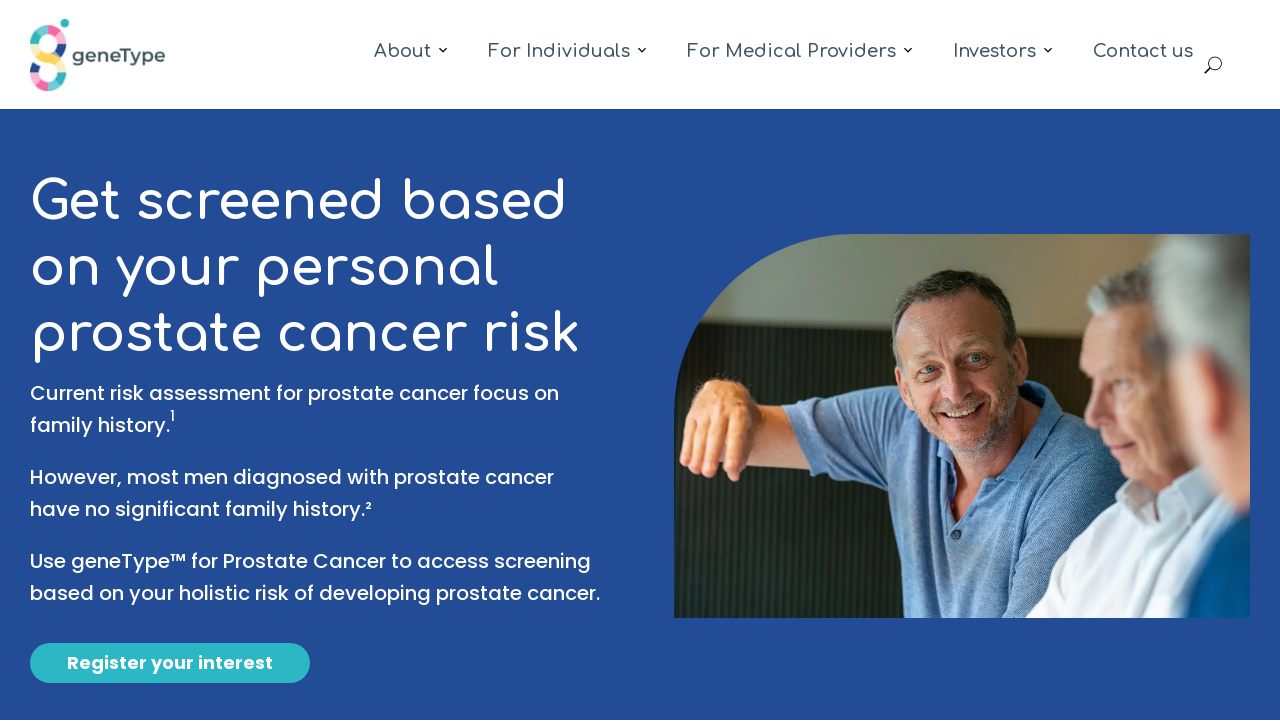

--- FILE ---
content_type: text/html; charset=UTF-8
request_url: https://genetype.com/for-individuals/prostate-cancer-test-au/
body_size: 13723
content:
<!doctype html>
<html lang="en-US">
<head>
	<meta charset="UTF-8">
	<meta name="viewport" content="width=device-width, initial-scale=1">
	<link rel="profile" href="https://gmpg.org/xfn/11">

	
	<!-- Global site tag (gtag.js) - Google Ads: 527713360 -->
	<script async src="https://www.googletagmanager.com/gtag/js?id=AW-527713360"></script>
	<script>
	  window.dataLayer = window.dataLayer || [];
	  function gtag(){dataLayer.push(arguments);}
	  gtag('js', new Date());
	  gtag('config', 'AW-527713360');
	</script>

	<!-- Google tag (gtag.js) -->
	<script async src="https://www.googletagmanager.com/gtag/js?id=G-KVVDY4YVKC"></script>
	<script>
	  window.dataLayer = window.dataLayer || [];
	  function gtag(){dataLayer.push(arguments);}
	  gtag('js', new Date());
	  gtag('config', 'G-KVVDY4YVKC');
	</script>

	<!-- Google Tag Manager -->
	<script>(function(w,d,s,l,i){w[l]=w[l]||[];w[l].push({'gtm.start':
	new Date().getTime(),event:'gtm.js'});var f=d.getElementsByTagName(s)[0],
	j=d.createElement(s),dl=l!='dataLayer'?'&l='+l:'';j.async=true;j.src=
	'https://www.googletagmanager.com/gtm.js?id='+i+dl;f.parentNode.insertBefore(j,f);
	})(window,document,'script','dataLayer','GTM-MLP8TFJ');</script>

	<!-- Google tag (gtag.js) - Google Ads: 11036748863 -->
	<script async src="https://www.googletagmanager.com/gtag/js?id=AW-11036748863"></script>
	<script>
	  window.dataLayer = window.dataLayer || [];
	  function gtag(){dataLayer.push(arguments);}
	  gtag('js', new Date());
	  gtag('config', 'AW-11036748863');
	</script>

	<!-- Event snippet for Website traffic conversion page -->
	<script>
	  gtag('event', 'conversion', {'send_to': 'AW-11036748863/NoGmCPX1hoQYEL_Y3Y4p'});
	</script>

	<!-- LinkedIn insights script -->
	<script type="text/javascript">
	  _linkedin_partner_id = "4007961";
	  window._linkedin_data_partner_ids = window._linkedin_data_partner_ids || [];
	  window._linkedin_data_partner_ids.push(_linkedin_partner_id);
	</script>
	<script type="text/javascript">
	  (function(l) {
		if (!l){window.lintrk = function(a,b){window.lintrk.q.push([a,b])};
		window.lintrk.q=[]}
		var s = document.getElementsByTagName("script")[0];
		var b = document.createElement("script");
		b.type = "text/javascript";b.async = true;
		b.src = "https://snap.licdn.com/li.lms-analytics/insight.min.js";
		s.parentNode.insertBefore(b, s);})(window.lintrk);
	</script>
	<noscript>
	  <img height="1" width="1" style="display:none;" alt="" src="https://px.ads.linkedin.com/collect/?pid=4007961&fmt=gif">
	</noscript>

	<!-- Facebook Pixel Code US-->
	<script>
	!function(f,b,e,v,n,t,s)
	{if(f.fbq)return;n=f.fbq=function(){n.callMethod?
	n.callMethod.apply(n,arguments):n.queue.push(arguments)};
	if(!f._fbq)f._fbq=n;n.push=n;n.loaded=!0;n.version='2.0';
	n.queue=[];t=b.createElement(e);t.async=!0;
	t.src=v;s=b.getElementsByTagName(e)[0];
	s.parentNode.insertBefore(t,s)}(window, document,'script',
	'https://connect.facebook.net/en_US/fbevents.js');
	fbq('init', '210064061238311');
	fbq('track', 'PageView');
	</script>
	<noscript>
	  <img height="1" width="1" style="display:none" src="https://www.facebook.com/tr?id=210064061238311&ev=PageView&noscript=1" alt="">
	</noscript>

	<!-- Meta Pixel Code -->
	<script>
	!function(f,b,e,v,n,t,s)
	{if(f.fbq)return;n=f.fbq=function(){n.callMethod?
	n.callMethod.apply(n,arguments):n.queue.push(arguments)};
	if(!f._fbq)f._fbq=n;n.push=n;n.loaded=!0;n.version='2.0';
	n.queue=[];t=b.createElement(e);t.async=!0;
	t.src=v;s=b.getElementsByTagName(e)[0];
	s.parentNode.insertBefore(t,s)}(window,document,'script',
	'https://connect.facebook.net/en_US/fbevents.js');
	fbq('init', '1638438643357147'); 
	fbq('track', 'PageView');
	</script>
	<noscript>
	  <img height="1" width="1" src="https://www.facebook.com/tr?id=1638438643357147&ev=PageView&noscript=1">
	</noscript>
	
	<meta name='robots' content='index, follow, max-image-preview:large, max-snippet:-1, max-video-preview:-1' />
	<style>img:is([sizes="auto" i], [sizes^="auto," i]) { contain-intrinsic-size: 3000px 1500px }</style>
	
	<!-- This site is optimized with the Yoast SEO plugin v25.4 - https://yoast.com/wordpress/plugins/seo/ -->
	<title>Prostate Cancer Test AU - geneType™</title>
	<link rel="canonical" href="https://genetype.com/for-individuals/prostate-cancer-test-au/" />
	<meta property="og:locale" content="en_US" />
	<meta property="og:type" content="article" />
	<meta property="og:title" content="Prostate Cancer Test AU - geneType™" />
	<meta property="og:url" content="https://genetype.com/for-individuals/prostate-cancer-test-au/" />
	<meta property="og:site_name" content="geneType™" />
	<meta property="article:modified_time" content="2025-09-01T06:26:34+00:00" />
	<meta name="twitter:card" content="summary_large_image" />
	<script type="application/ld+json" class="yoast-schema-graph">{"@context":"https://schema.org","@graph":[{"@type":"WebPage","@id":"https://genetype.com/for-individuals/prostate-cancer-test-au/","url":"https://genetype.com/for-individuals/prostate-cancer-test-au/","name":"Prostate Cancer Test AU - geneType™","isPartOf":{"@id":"https://genetype.com/#website"},"datePublished":"2025-05-19T15:44:26+00:00","dateModified":"2025-09-01T06:26:34+00:00","breadcrumb":{"@id":"https://genetype.com/for-individuals/prostate-cancer-test-au/#breadcrumb"},"inLanguage":"en-US","potentialAction":[{"@type":"ReadAction","target":["https://genetype.com/for-individuals/prostate-cancer-test-au/"]}]},{"@type":"BreadcrumbList","@id":"https://genetype.com/for-individuals/prostate-cancer-test-au/#breadcrumb","itemListElement":[{"@type":"ListItem","position":1,"name":"Home","item":"https://genetype.com/"},{"@type":"ListItem","position":2,"name":"For Individuals AU","item":"https://genetype.com/for-individuals/"},{"@type":"ListItem","position":3,"name":"Prostate Cancer Test AU"}]},{"@type":"WebSite","@id":"https://genetype.com/#website","url":"https://genetype.com/","name":"geneType™","description":"","potentialAction":[{"@type":"SearchAction","target":{"@type":"EntryPoint","urlTemplate":"https://genetype.com/?s={search_term_string}"},"query-input":{"@type":"PropertyValueSpecification","valueRequired":true,"valueName":"search_term_string"}}],"inLanguage":"en-US"}]}</script>
	<!-- / Yoast SEO plugin. -->


<link rel='dns-prefetch' href='//challenges.cloudflare.com' />
<link rel='dns-prefetch' href='//cdn.jsdelivr.net' />
<link rel='dns-prefetch' href='//www.googletagmanager.com' />
<link rel="alternate" type="application/rss+xml" title="geneType™ &raquo; Feed" href="https://genetype.com/feed/" />
<link rel="alternate" type="application/rss+xml" title="geneType™ &raquo; Comments Feed" href="https://genetype.com/comments/feed/" />
<script>
window._wpemojiSettings = {"baseUrl":"https:\/\/s.w.org\/images\/core\/emoji\/16.0.1\/72x72\/","ext":".png","svgUrl":"https:\/\/s.w.org\/images\/core\/emoji\/16.0.1\/svg\/","svgExt":".svg","source":{"concatemoji":"https:\/\/genetype.com\/wp-includes\/js\/wp-emoji-release.min.js?ver=6.8.3"}};
/*! This file is auto-generated */
!function(s,n){var o,i,e;function c(e){try{var t={supportTests:e,timestamp:(new Date).valueOf()};sessionStorage.setItem(o,JSON.stringify(t))}catch(e){}}function p(e,t,n){e.clearRect(0,0,e.canvas.width,e.canvas.height),e.fillText(t,0,0);var t=new Uint32Array(e.getImageData(0,0,e.canvas.width,e.canvas.height).data),a=(e.clearRect(0,0,e.canvas.width,e.canvas.height),e.fillText(n,0,0),new Uint32Array(e.getImageData(0,0,e.canvas.width,e.canvas.height).data));return t.every(function(e,t){return e===a[t]})}function u(e,t){e.clearRect(0,0,e.canvas.width,e.canvas.height),e.fillText(t,0,0);for(var n=e.getImageData(16,16,1,1),a=0;a<n.data.length;a++)if(0!==n.data[a])return!1;return!0}function f(e,t,n,a){switch(t){case"flag":return n(e,"\ud83c\udff3\ufe0f\u200d\u26a7\ufe0f","\ud83c\udff3\ufe0f\u200b\u26a7\ufe0f")?!1:!n(e,"\ud83c\udde8\ud83c\uddf6","\ud83c\udde8\u200b\ud83c\uddf6")&&!n(e,"\ud83c\udff4\udb40\udc67\udb40\udc62\udb40\udc65\udb40\udc6e\udb40\udc67\udb40\udc7f","\ud83c\udff4\u200b\udb40\udc67\u200b\udb40\udc62\u200b\udb40\udc65\u200b\udb40\udc6e\u200b\udb40\udc67\u200b\udb40\udc7f");case"emoji":return!a(e,"\ud83e\udedf")}return!1}function g(e,t,n,a){var r="undefined"!=typeof WorkerGlobalScope&&self instanceof WorkerGlobalScope?new OffscreenCanvas(300,150):s.createElement("canvas"),o=r.getContext("2d",{willReadFrequently:!0}),i=(o.textBaseline="top",o.font="600 32px Arial",{});return e.forEach(function(e){i[e]=t(o,e,n,a)}),i}function t(e){var t=s.createElement("script");t.src=e,t.defer=!0,s.head.appendChild(t)}"undefined"!=typeof Promise&&(o="wpEmojiSettingsSupports",i=["flag","emoji"],n.supports={everything:!0,everythingExceptFlag:!0},e=new Promise(function(e){s.addEventListener("DOMContentLoaded",e,{once:!0})}),new Promise(function(t){var n=function(){try{var e=JSON.parse(sessionStorage.getItem(o));if("object"==typeof e&&"number"==typeof e.timestamp&&(new Date).valueOf()<e.timestamp+604800&&"object"==typeof e.supportTests)return e.supportTests}catch(e){}return null}();if(!n){if("undefined"!=typeof Worker&&"undefined"!=typeof OffscreenCanvas&&"undefined"!=typeof URL&&URL.createObjectURL&&"undefined"!=typeof Blob)try{var e="postMessage("+g.toString()+"("+[JSON.stringify(i),f.toString(),p.toString(),u.toString()].join(",")+"));",a=new Blob([e],{type:"text/javascript"}),r=new Worker(URL.createObjectURL(a),{name:"wpTestEmojiSupports"});return void(r.onmessage=function(e){c(n=e.data),r.terminate(),t(n)})}catch(e){}c(n=g(i,f,p,u))}t(n)}).then(function(e){for(var t in e)n.supports[t]=e[t],n.supports.everything=n.supports.everything&&n.supports[t],"flag"!==t&&(n.supports.everythingExceptFlag=n.supports.everythingExceptFlag&&n.supports[t]);n.supports.everythingExceptFlag=n.supports.everythingExceptFlag&&!n.supports.flag,n.DOMReady=!1,n.readyCallback=function(){n.DOMReady=!0}}).then(function(){return e}).then(function(){var e;n.supports.everything||(n.readyCallback(),(e=n.source||{}).concatemoji?t(e.concatemoji):e.wpemoji&&e.twemoji&&(t(e.twemoji),t(e.wpemoji)))}))}((window,document),window._wpemojiSettings);
</script>
<style id='wp-emoji-styles-inline-css'>

	img.wp-smiley, img.emoji {
		display: inline !important;
		border: none !important;
		box-shadow: none !important;
		height: 1em !important;
		width: 1em !important;
		margin: 0 0.07em !important;
		vertical-align: -0.1em !important;
		background: none !important;
		padding: 0 !important;
	}
</style>
<link rel='stylesheet' id='contact-form-7-css' href='https://genetype.com/wp-content/plugins/contact-form-7/includes/css/styles.css?ver=6.1' media='all' />
<link rel='stylesheet' id='cf7-extension-front-style-css' href='https://genetype.com/wp-content/plugins/extensions-for-cf7/assets/css/cf7-extension-front-style.css?ver=3.2.9' media='all' />
<link rel='stylesheet' id='geot-css-css' href='https://genetype.com/wp-content/plugins/geotargetingwp/public/css/geotarget-public.min.css?ver=6.8.3' media='all' />
<link rel='stylesheet' id='css-main-css' href='https://genetype.com/wp-content/themes/genetype/assets/css/main.css?ver=6.8.3' media='all' />
<link rel='stylesheet' id='css-custom-css' href='https://genetype.com/wp-content/themes/genetype/assets/css/custom.css?ver=6.8.3' media='all' />
<link rel='stylesheet' id='css-style-css' href='https://genetype.com/wp-content/themes/genetype/assets/css/style.css?ver=6.8.3' media='all' />
<link rel='stylesheet' id='css-responsive-css' href='https://genetype.com/wp-content/themes/genetype/assets/css/responsive.css?ver=6.8.3' media='all' />
<link rel='stylesheet' id='genetype-style-css' href='https://genetype.com/wp-content/themes/genetype/style.css?ver=1.0.0' media='all' />
<link rel='stylesheet' id='swiper-css-css' href='https://cdn.jsdelivr.net/npm/swiper@11/swiper-bundle.min.css?ver=6.8.3' media='all' />
<link rel='stylesheet' id='cf7cf-style-css' href='https://genetype.com/wp-content/plugins/cf7-conditional-fields/style.css?ver=2.6' media='all' />
<script src="https://genetype.com/wp-includes/js/jquery/jquery.min.js?ver=3.7.1" id="jquery-core-js"></script>
<script src="https://genetype.com/wp-includes/js/jquery/jquery-migrate.min.js?ver=3.4.1" id="jquery-migrate-js"></script>
<link rel="https://api.w.org/" href="https://genetype.com/wp-json/" /><link rel="alternate" title="JSON" type="application/json" href="https://genetype.com/wp-json/wp/v2/pages/419" /><link rel="EditURI" type="application/rsd+xml" title="RSD" href="https://genetype.com/xmlrpc.php?rsd" />
<link rel='shortlink' href='https://genetype.com/?p=419' />
<link rel="alternate" title="oEmbed (JSON)" type="application/json+oembed" href="https://genetype.com/wp-json/oembed/1.0/embed?url=https%3A%2F%2Fgenetype.com%2Ffor-individuals%2Fprostate-cancer-test-au%2F" />
<link rel="alternate" title="oEmbed (XML)" type="text/xml+oembed" href="https://genetype.com/wp-json/oembed/1.0/embed?url=https%3A%2F%2Fgenetype.com%2Ffor-individuals%2Fprostate-cancer-test-au%2F&#038;format=xml" />
<meta name="generator" content="Site Kit by Google 1.156.0" />		<script>
			document.documentElement.className = document.documentElement.className.replace('no-js', 'js');
		</script>
				<style>
			.no-js img.lazyload {
				display: none;
			}

			figure.wp-block-image img.lazyloading {
				min-width: 150px;
			}

			.lazyload,
			.lazyloading {
				--smush-placeholder-width: 100px;
				--smush-placeholder-aspect-ratio: 1/1;
				width: var(--smush-placeholder-width) !important;
				aspect-ratio: var(--smush-placeholder-aspect-ratio) !important;
			}

						.lazyload, .lazyloading {
				opacity: 0;
			}

			.lazyloaded {
				opacity: 1;
				transition: opacity 400ms;
				transition-delay: 0ms;
			}

					</style>
		    <script>
    // Override console.log to capture geotarget data
    const originalLog = console.log;
    let geotargetData = null;
    
    console.log = function(...args) {
        originalLog.apply(console, args);
        
        // Look for geotarget data in console output
        const message = args.join(' ');
        if (message.includes('Country code:') && message.includes('US')) {
            geotargetData = 'US';
        } else if (message.includes('Country code:') && message.includes('AU')) {
            geotargetData = 'AU';
        }
    };
    
    // Intercept the plugin's AJAX call
    const originalXMLHttpRequest = window.XMLHttpRequest;
    window.XMLHttpRequest = function() {
        const xhr = new originalXMLHttpRequest();
        const originalOpen = xhr.open;
        const originalSend = xhr.send;
        
        xhr.open = function(method, url, ...args) {
            this._url = url;
            return originalOpen.apply(this, [method, url, ...args]);
        };
        
        xhr.send = function(data) {
            this.addEventListener('load', function() {
                if (this._url && this._url.includes('admin-ajax.php') && this.responseText) {
                    try {
                        const response = JSON.parse(this.responseText);
                        if (response.geo && response.geo.country && response.geo.country.data) {
                            geotargetData = response.geo.country.data.iso_code;
                            console.log('[' + new Date().toISOString() + '] Captured country from XHR:', geotargetData);
                        }
                    } catch (e) {
                        console.log('Error parsing response:', e);
                    }
                }
            });
            return originalSend.apply(this, [data]);
        };
        
        return xhr;
    };
    
    document.addEventListener('DOMContentLoaded', function() {
        console.log('[' + new Date().toISOString() + '] Location check script loaded');
        
        // Check every 1 second until we get the data
        const checkInterval = setInterval(function() {
            console.log('[' + new Date().toISOString() + '] Checking for geotarget data:', geotargetData);
            
            if (geotargetData) {
                console.log('[' + new Date().toISOString() + '] SUCCESS: Captured geotarget data:', geotargetData);
                clearInterval(checkInterval);
                
                // Check if we're on homepage and detected US
                const isHomepage = document.body.classList.contains('page-id-1143');
                const isUSPage = window.location.pathname === '/home-usa';
                
                if (isHomepage && geotargetData === 'US') {
                    console.log('[' + new Date().toISOString() + '] US detected on homepage, redirecting to /home-usa');
                    window.location.href = '/home-usa';
                } else if (isUSPage) {
                    console.log('[' + new Date().toISOString() + '] On US page, cleaning URL to /');
                    window.history.replaceState({}, document.title, '/');
                } else {
                    console.log('[' + new Date().toISOString() + '] No redirect needed. Country:', geotargetData, 'Page:', isHomepage ? 'homepage' : 'other');
                }
            }
        }, 1000);
        
        // Stop checking after 10 seconds
        setTimeout(function() {
            clearInterval(checkInterval);
            console.log('[' + new Date().toISOString() + '] Final check - geotarget data:', geotargetData);
        }, 10000);
    });
    </script>
        <script>
    if (window.location.pathname.includes('/home-usa/')) {
        window.history.replaceState({}, document.title, '/');
    }
    </script>
    <link rel="icon" href="https://genetype.com/wp-content/uploads/2025/05/cropped-cropped-gtg_favicon-180x180-1-32x32.png" sizes="32x32" />
<link rel="icon" href="https://genetype.com/wp-content/uploads/2025/05/cropped-cropped-gtg_favicon-180x180-1-192x192.png" sizes="192x192" />
<link rel="apple-touch-icon" href="https://genetype.com/wp-content/uploads/2025/05/cropped-cropped-gtg_favicon-180x180-1-180x180.png" />
<meta name="msapplication-TileImage" content="https://genetype.com/wp-content/uploads/2025/05/cropped-cropped-gtg_favicon-180x180-1-270x270.png" />
	
	
</head>

<body class="wp-singular page-template page-template-templates page-template-page-builder page-template-templatespage-builder-php page page-id-419 page-child parent-pageid-11 wp-theme-genetype">
<header>
	<div class="main-header">
		<div class="container">
			<div class="header-wrap">
				<div class="logo-header">
					<a href="https://genetype.com">
						<img data-src="https://genetype.com/wp-content/uploads/2025/05/Genetype-logo-no-back@2x.jpg" alt="" src="[data-uri]" class="lazyload" style="--smush-placeholder-width: 135px; --smush-placeholder-aspect-ratio: 135/72;">
					</a>
				</div>
				<div class="main-menu__header">
					<div class="toggle-menu">
						<svg xmlns="http://www.w3.org/2000/svg" viewBox="0 0 24 24"><title>menu</title><path d="M3,6H21V8H3V6M3,11H21V13H3V11M3,16H21V18H3V16Z" /></svg>
					</div>
					<nav class="top-menu-nav">
						<ul id="menu-menu" class="main-menu"><li id="menu-item-24" class="mega-menu-parent-2 menu-item menu-item-type-post_type menu-item-object-page menu-item-has-children menu-item-24"><a href="https://genetype.com/about-genetype/" data-action="menu_filter" data-filter="[base64]" data-ex_filter="24">About</a>
<ul class="sub-menu">
	<li id="menu-item-146" class="menu-item menu-item-type-post_type menu-item-object-page menu-item-has-children menu-item-146"><a href="https://genetype.com/about-genetype/" data-action="menu_filter" data-filter="[base64]" data-ex_filter="146">About GeneType™</a>
	<ul class="sub-menu">
		<li id="menu-item-153" class="menu-item menu-item-type-custom menu-item-object-custom menu-item-153"><a data-action="menu_filter" data-filter="[base64]" data-ex_filter="153">Delivering personalised preventative risk tests for breast cancer, colorectal cancer and other serious conditions</a></li>
	</ul>
</li>
	<li id="menu-item-147" class="hide-menu-heading menu-item menu-item-type-custom menu-item-object-custom menu-item-has-children menu-item-147"><a href="#" data-action="menu_filter" data-filter="[base64]" data-ex_filter="147">Blank Menu Item</a>
	<ul class="sub-menu">
		<li id="menu-item-152" class="menu-item menu-item-type-post_type menu-item-object-page menu-item-152"><a href="https://genetype.com/for-medical-practitioners/the-science/" data-action="menu_filter" data-filter="[base64]" data-ex_filter="152">The Science</a></li>
	</ul>
</li>
</ul>
</li>
<li id="menu-item-2013" class="mega-menu-parent-3 menu-item menu-item-type-custom menu-item-object-custom current-menu-ancestor menu-item-has-children menu-item-2013"><a href="#" data-action="menu_filter" data-filter="[base64]" data-ex_filter="2013">For Individuals</a>
<ul class="sub-menu">
	<li id="menu-item-154" class="menu-item menu-item-type-post_type menu-item-object-page current-page-ancestor current-page-parent menu-item-has-children  geot-ajax geot_menu_item  menu-item-154"><a href="https://genetype.com/for-individuals/" data-action="menu_filter" data-filter="[base64]" data-ex_filter="154">For Individuals</a>
	<ul class="sub-menu">
		<li id="menu-item-155" class="menu-item menu-item-type-custom menu-item-object-custom menu-item-155"><a data-action="menu_filter" data-filter="[base64]" data-ex_filter="155">For individuals who want to know their risk to develop a personalised preventative health plan with their doctor</a></li>
	</ul>
</li>
	<li id="menu-item-2014" class="menu-item menu-item-type-post_type menu-item-object-page menu-item-has-children  geot-ajax geot_menu_item  menu-item-2014"><a href="https://genetype.com/for-individuals-usa/" data-action="menu_filter" data-filter="[base64]" data-ex_filter="2014">For Individuals</a>
	<ul class="sub-menu">
		<li id="menu-item-2016" class="menu-item menu-item-type-custom menu-item-object-custom menu-item-2016"><a href="#" data-action="menu_filter" data-filter="[base64]" data-ex_filter="2016">For individuals who want to know their risk to develop a personalised preventative health plan with their doctor</a></li>
	</ul>
</li>
	<li id="menu-item-156" class="hide-menu-heading menu-item menu-item-type-custom menu-item-object-custom menu-item-has-children menu-item-156"><a href="#" data-action="menu_filter" data-filter="[base64]" data-ex_filter="156">Blank Menu Item</a>
	<ul class="sub-menu">
		<li id="menu-item-157" class="menu-item menu-item-type-post_type menu-item-object-page current-page-ancestor current-page-parent  geot-ajax geot_menu_item  menu-item-157"><a href="https://genetype.com/for-individuals/" data-action="menu_filter" data-filter="[base64]" data-ex_filter="157">For Individuals</a></li>
		<li id="menu-item-2015" class="menu-item menu-item-type-post_type menu-item-object-page  geot-ajax geot_menu_item  menu-item-2015"><a href="https://genetype.com/for-individuals-usa/" data-action="menu_filter" data-filter="[base64]" data-ex_filter="2015">For Individuals</a></li>
		<li id="menu-item-1869" class="menu-item menu-item-type-post_type menu-item-object-page  geot-ajax geot_menu_item  menu-item-1869"><a href="https://genetype.com/for-individuals/how-to-order/" data-action="menu_filter" data-filter="[base64]" data-ex_filter="1869">How to order</a></li>
		<li id="menu-item-1870" class="menu-item menu-item-type-post_type menu-item-object-page  geot-ajax geot_menu_item  menu-item-1870"><a href="https://genetype.com/for-individuals-usa/how-to-order-usa/" data-action="menu_filter" data-filter="[base64]" data-ex_filter="1870">How to order</a></li>
		<li id="menu-item-600" class="menu-item menu-item-type-post_type menu-item-object-page  geot-ajax geot_menu_item  menu-item-600"><a href="https://genetype.com/for-individuals/multi-risk-test-au/" data-action="menu_filter" data-filter="[base64]" data-ex_filter="600">Multi-Risk Test</a></li>
		<li id="menu-item-1873" class="menu-item menu-item-type-post_type menu-item-object-page  geot-ajax geot_menu_item  menu-item-1873"><a href="https://genetype.com/for-individuals-usa/learning-center/" data-action="menu_filter" data-filter="[base64]" data-ex_filter="1873">Learning Center</a></li>
	</ul>
</li>
	<li id="menu-item-160" class="hide-menu-heading menu-item menu-item-type-custom menu-item-object-custom current-menu-ancestor current-menu-parent menu-item-has-children menu-item-160"><a href="#" data-action="menu_filter" data-filter="[base64]" data-ex_filter="160">Blank Menu Item</a>
	<ul class="sub-menu">
		<li id="menu-item-601" class="menu-item menu-item-type-post_type menu-item-object-page  geot-ajax geot_menu_item  menu-item-601"><a href="https://genetype.com/for-individuals/breast-cancer-risk-test-au/" data-action="menu_filter" data-filter="[base64]" data-ex_filter="601">Breast Cancer Test</a></li>
		<li id="menu-item-1874" class="menu-item menu-item-type-post_type menu-item-object-page  geot-ajax geot_menu_item  menu-item-1874"><a href="https://genetype.com/for-individuals-usa/breast-cancer-risk-test-usa/" data-action="menu_filter" data-filter="[base64]" data-ex_filter="1874">Breast Cancer Test</a></li>
		<li id="menu-item-602" class="menu-item menu-item-type-post_type menu-item-object-page  geot-ajax geot_menu_item  menu-item-602"><a href="https://genetype.com/for-individuals/colorectal-cancer-risk-test-au/" data-action="menu_filter" data-filter="[base64]" data-ex_filter="602">Colorectal Cancer Test</a></li>
		<li id="menu-item-1875" class="menu-item menu-item-type-post_type menu-item-object-page  geot-ajax geot_menu_item  menu-item-1875"><a href="https://genetype.com/for-individuals-usa/colorectal-cancer-risk-test-usa/" data-action="menu_filter" data-filter="[base64]" data-ex_filter="1875">Colorectal Cancer Test</a></li>
		<li id="menu-item-609" class="menu-item menu-item-type-post_type menu-item-object-page  geot-ajax geot_menu_item  menu-item-609"><a href="https://genetype.com/for-individuals/ovarian-cancer-test-au/" data-action="menu_filter" data-filter="[base64]" data-ex_filter="609">Ovarian Cancer Test</a></li>
		<li id="menu-item-1876" class="menu-item menu-item-type-post_type menu-item-object-page  geot-ajax geot_menu_item  menu-item-1876"><a href="https://genetype.com/for-individuals-usa/ovarian-cancer-test-usa/" data-action="menu_filter" data-filter="[base64]" data-ex_filter="1876">Ovarian Cancer Test</a></li>
		<li id="menu-item-607" class="menu-item menu-item-type-post_type menu-item-object-page  geot-ajax geot_menu_item  menu-item-607"><a href="https://genetype.com/for-individuals/melanoma-test-au/" data-action="menu_filter" data-filter="[base64]" data-ex_filter="607">Melanoma Test</a></li>
		<li id="menu-item-1877" class="menu-item menu-item-type-post_type menu-item-object-page  geot-ajax geot_menu_item  menu-item-1877"><a href="https://genetype.com/for-individuals-usa/melanoma-test-usa/" data-action="menu_filter" data-filter="[base64]" data-ex_filter="1877">Melanoma Test</a></li>
		<li id="menu-item-608" class="menu-item menu-item-type-post_type menu-item-object-page current-menu-item page_item page-item-419 current_page_item  geot-ajax geot_menu_item  menu-item-608"><a href="https://genetype.com/for-individuals/prostate-cancer-test-au/" aria-current="page" data-action="menu_filter" data-filter="[base64]" data-ex_filter="608">Prostate Cancer Test</a></li>
		<li id="menu-item-1878" class="menu-item menu-item-type-post_type menu-item-object-page  geot-ajax geot_menu_item  menu-item-1878"><a href="https://genetype.com/for-individuals-usa/prostate-cancer-test-usa/" data-action="menu_filter" data-filter="[base64]" data-ex_filter="1878">Prostate Cancer Test</a></li>
		<li id="menu-item-606" class="menu-item menu-item-type-post_type menu-item-object-page  geot-ajax geot_menu_item  menu-item-606"><a href="https://genetype.com/for-individuals/pancreatic-cancer-test-au/" data-action="menu_filter" data-filter="[base64]" data-ex_filter="606">Pancreatic Cancer Test</a></li>
		<li id="menu-item-1880" class="menu-item menu-item-type-post_type menu-item-object-page  geot-ajax geot_menu_item  menu-item-1880"><a href="https://genetype.com/for-individuals-usa/pancreatic-cancer-test-usa/" data-action="menu_filter" data-filter="[base64]" data-ex_filter="1880">Pancreatic Cancer Test</a></li>
		<li id="menu-item-605" class="menu-item menu-item-type-post_type menu-item-object-page  geot-ajax geot_menu_item  menu-item-605"><a href="https://genetype.com/for-individuals/atrial-fibrillation-test-au/" data-action="menu_filter" data-filter="[base64]" data-ex_filter="605">Atrial Fibrillation Test</a></li>
		<li id="menu-item-1879" class="menu-item menu-item-type-post_type menu-item-object-page  geot-ajax geot_menu_item  menu-item-1879"><a href="https://genetype.com/for-clinical-professionals-usa/atrial-fibrillation-test-practitioners-usa/" data-action="menu_filter" data-filter="[base64]" data-ex_filter="1879">Atrial Fibrillation Test</a></li>
		<li id="menu-item-604" class="menu-item menu-item-type-post_type menu-item-object-page  geot-ajax geot_menu_item  menu-item-604"><a href="https://genetype.com/for-individuals/coronary-artery-disease-test-au/" data-action="menu_filter" data-filter="[base64]" data-ex_filter="604">Coronary Artery Disease Test</a></li>
		<li id="menu-item-1881" class="menu-item menu-item-type-post_type menu-item-object-page  geot-ajax geot_menu_item  menu-item-1881"><a href="https://genetype.com/for-individuals-usa/coronary-artery-disease-test-usa/" data-action="menu_filter" data-filter="[base64]" data-ex_filter="1881">Coronary Artery Disease Test</a></li>
		<li id="menu-item-603" class="menu-item menu-item-type-post_type menu-item-object-page  geot-ajax geot_menu_item  menu-item-603"><a href="https://genetype.com/for-individuals/type-2-diabetes-au/" data-action="menu_filter" data-filter="[base64]" data-ex_filter="603">Type 2 Diabetes</a></li>
		<li id="menu-item-1882" class="menu-item menu-item-type-post_type menu-item-object-page  geot-ajax geot_menu_item  menu-item-1882"><a href="https://genetype.com/for-individuals-usa/type-2-diabetes-usa/" data-action="menu_filter" data-filter="[base64]" data-ex_filter="1882">Type 2 Diabetes</a></li>
	</ul>
</li>
</ul>
</li>
<li id="menu-item-1929" class="mega-menu-parent-3 menu-item menu-item-type-custom menu-item-object-custom menu-item-has-children menu-item-1929"><a href="#" data-action="menu_filter" data-filter="[base64]" data-ex_filter="1929">For Medical Providers</a>
<ul class="sub-menu">
	<li id="menu-item-1930" class="menu-item menu-item-type-post_type menu-item-object-page menu-item-has-children  geot-ajax geot_menu_item  menu-item-1930"><a href="https://genetype.com/for-medical-practitioners/" data-action="menu_filter" data-filter="[base64]" data-ex_filter="1930">For Medical Practitioners</a>
	<ul class="sub-menu">
		<li id="menu-item-175" class="menu-item menu-item-type-custom menu-item-object-custom  geot-ajax geot_menu_item  menu-item-175"><a data-action="menu_filter" data-filter="[base64]" data-ex_filter="175">For medical practitioners who want to deliver personalised preventative care for their patients</a></li>
	</ul>
</li>
	<li id="menu-item-1931" class="menu-item menu-item-type-post_type menu-item-object-page menu-item-has-children  geot-ajax geot_menu_item  menu-item-1931"><a href="https://genetype.com/for-clinical-professionals-usa/" data-action="menu_filter" data-filter="[base64]" data-ex_filter="1931">For Clinical Professionals</a>
	<ul class="sub-menu">
		<li id="menu-item-1932" class="menu-item menu-item-type-custom menu-item-object-custom  geot-ajax geot_menu_item  menu-item-1932"><a href="#" data-action="menu_filter" data-filter="[base64]" data-ex_filter="1932">For medical practitioners who want to deliver personalised preventative care for their patients</a></li>
	</ul>
</li>
	<li id="menu-item-176" class="hide-menu-heading menu-item menu-item-type-custom menu-item-object-custom menu-item-has-children menu-item-176"><a href="#" data-action="menu_filter" data-filter="[base64]" data-ex_filter="176">Blank Menu Item</a>
	<ul class="sub-menu">
		<li id="menu-item-1329" class="menu-item menu-item-type-post_type menu-item-object-page  geot-ajax geot_menu_item  menu-item-1329"><a href="https://genetype.com/for-medical-practitioners/" data-action="menu_filter" data-filter="[base64]" data-ex_filter="1329">For Clinical Professionals</a></li>
		<li id="menu-item-2009" class="menu-item menu-item-type-post_type menu-item-object-page  geot-ajax geot_menu_item  menu-item-2009"><a href="https://genetype.com/for-clinical-professionals-usa/" data-action="menu_filter" data-filter="[base64]" data-ex_filter="2009">For Medical Providers</a></li>
		<li id="menu-item-599" class="menu-item menu-item-type-post_type menu-item-object-page  geot-ajax geot_menu_item  menu-item-599"><a href="https://genetype.com/for-individuals/how-to-order/" data-action="menu_filter" data-filter="[base64]" data-ex_filter="599">How to order</a></li>
		<li id="menu-item-1871" class="menu-item menu-item-type-post_type menu-item-object-page  geot-ajax geot_menu_item  menu-item-1871"><a href="https://genetype.com/for-clinical-professionals-usa/how-to-order-usa/" data-action="menu_filter" data-filter="[base64]" data-ex_filter="1871">How to order</a></li>
		<li id="menu-item-1070" class="menu-item menu-item-type-post_type menu-item-object-page  geot-ajax geot_menu_item  menu-item-1070"><a href="https://genetype.com/for-medical-practitioners/multi-risk-test-practitioners-au/" data-action="menu_filter" data-filter="[base64]" data-ex_filter="1070">Multi-Risk Test</a></li>
		<li id="menu-item-2011" class="menu-item menu-item-type-post_type menu-item-object-page  geot-ajax geot_menu_item  menu-item-2011"><a href="https://genetype.com/for-clinical-professionals-usa/multi-risk-test-practitioners-usa/" data-action="menu_filter" data-filter="[base64]" data-ex_filter="2011">Multi Risk Test</a></li>
	</ul>
</li>
	<li id="menu-item-180" class="hide-menu-heading menu-item menu-item-type-custom menu-item-object-custom menu-item-has-children menu-item-180"><a href="#" data-action="menu_filter" data-filter="[base64]" data-ex_filter="180">Blank Menu Item</a>
	<ul class="sub-menu">
		<li id="menu-item-1066" class="menu-item menu-item-type-post_type menu-item-object-page  geot-ajax geot_menu_item  menu-item-1066"><a href="https://genetype.com/for-medical-practitioners/breast-cancer-test-practitioners-au/" data-action="menu_filter" data-filter="[base64]" data-ex_filter="1066">Breast Cancer Test</a></li>
		<li id="menu-item-1893" class="menu-item menu-item-type-post_type menu-item-object-page  geot-ajax geot_menu_item  menu-item-1893"><a href="https://genetype.com/for-clinical-professionals-usa/breast-cancer-test-practitioners-usa/" data-action="menu_filter" data-filter="[base64]" data-ex_filter="1893">Breast Cancer Test</a></li>
		<li id="menu-item-1071" class="menu-item menu-item-type-post_type menu-item-object-page  geot-ajax geot_menu_item  menu-item-1071"><a href="https://genetype.com/for-medical-practitioners/ovarian-cancer-test-practitioners-au/" data-action="menu_filter" data-filter="[base64]" data-ex_filter="1071">Ovarian Cancer Test</a></li>
		<li id="menu-item-1892" class="menu-item menu-item-type-post_type menu-item-object-page  geot-ajax geot_menu_item  menu-item-1892"><a href="https://genetype.com/for-clinical-professionals-usa/ovarian-cancer-test-practitioners-usa/" data-action="menu_filter" data-filter="[base64]" data-ex_filter="1892">Ovarian Cancer Test</a></li>
		<li id="menu-item-1067" class="menu-item menu-item-type-post_type menu-item-object-page  geot-ajax geot_menu_item  menu-item-1067"><a href="https://genetype.com/for-medical-practitioners/colorectal-cancer-test-practitioners-au/" data-action="menu_filter" data-filter="[base64]" data-ex_filter="1067">Colorectal Cancer Test</a></li>
		<li id="menu-item-1898" class="menu-item menu-item-type-post_type menu-item-object-page  geot-ajax geot_menu_item  menu-item-1898"><a href="https://genetype.com/for-clinical-professionals-usa/colorectal-cancer-test-practitioners-usa/" data-action="menu_filter" data-filter="[base64]" data-ex_filter="1898">Colorectal Cancer Test</a></li>
		<li id="menu-item-1073" class="menu-item menu-item-type-post_type menu-item-object-page  geot-ajax geot_menu_item  menu-item-1073"><a href="https://genetype.com/for-medical-practitioners/prostate-cancer-test-practitioners-au/" data-action="menu_filter" data-filter="[base64]" data-ex_filter="1073">Prostate Cancer Test</a></li>
		<li id="menu-item-1902" class="menu-item menu-item-type-post_type menu-item-object-page  geot-ajax geot_menu_item  menu-item-1902"><a href="https://genetype.com/for-clinical-professionals-usa/prostate-cancer-test-practitioners-usa/" data-action="menu_filter" data-filter="[base64]" data-ex_filter="1902">Prostate Cancer Test</a></li>
		<li id="menu-item-1069" class="menu-item menu-item-type-post_type menu-item-object-page  geot-ajax geot_menu_item  menu-item-1069"><a href="https://genetype.com/for-medical-practitioners/melanoma-test-practitioners-au/" data-action="menu_filter" data-filter="[base64]" data-ex_filter="1069">Melanoma Test</a></li>
		<li id="menu-item-2003" class="menu-item menu-item-type-post_type menu-item-object-page  geot-ajax geot_menu_item  menu-item-2003"><a href="https://genetype.com/for-clinical-professionals-usa/melanoma-test-practitioners-usa/" data-action="menu_filter" data-filter="[base64]" data-ex_filter="2003">Melanoma Test</a></li>
		<li id="menu-item-1072" class="menu-item menu-item-type-post_type menu-item-object-page  geot-ajax geot_menu_item  menu-item-1072"><a href="https://genetype.com/for-medical-practitioners/pancreatic-cancer-test-practitioners-au/" data-action="menu_filter" data-filter="[base64]" data-ex_filter="1072">Pancreatic Cancer Test</a></li>
		<li id="menu-item-2006" class="menu-item menu-item-type-post_type menu-item-object-page  geot-ajax geot_menu_item  menu-item-2006"><a href="https://genetype.com/for-clinical-professionals-usa/pancreatic-cancer-test-practitioners-usa/" data-action="menu_filter" data-filter="[base64]" data-ex_filter="2006">Pancreatic Cancer Test</a></li>
		<li id="menu-item-1068" class="menu-item menu-item-type-post_type menu-item-object-page  geot-ajax geot_menu_item  menu-item-1068"><a href="https://genetype.com/for-medical-practitioners/coronary-artery-disease-test-practitioners-au/" data-action="menu_filter" data-filter="[base64]" data-ex_filter="1068">Coronary Artery Disease Test</a></li>
		<li id="menu-item-1891" class="menu-item menu-item-type-post_type menu-item-object-page  geot-ajax geot_menu_item  menu-item-1891"><a href="https://genetype.com/for-clinical-professionals-usa/coronary-artery-disease-test-practitioners-usa/" data-action="menu_filter" data-filter="[base64]" data-ex_filter="1891">Coronary Artery Disease Test</a></li>
		<li id="menu-item-2008" class="menu-item menu-item-type-post_type menu-item-object-page  geot-ajax geot_menu_item  menu-item-2008"><a href="https://genetype.com/for-medical-practitioners/atrial-fibrillation-test-practitioners-au/" data-action="menu_filter" data-filter="[base64]" data-ex_filter="2008">Atrial Fibrillation Test</a></li>
		<li id="menu-item-2007" class="menu-item menu-item-type-post_type menu-item-object-page  geot-ajax geot_menu_item  menu-item-2007"><a href="https://genetype.com/for-clinical-professionals-usa/atrial-fibrillation-test-practitioners-usa/" data-action="menu_filter" data-filter="[base64]" data-ex_filter="2007">Atrial Fibrillation Test</a></li>
		<li id="menu-item-1074" class="menu-item menu-item-type-post_type menu-item-object-page  geot-ajax geot_menu_item  menu-item-1074"><a href="https://genetype.com/for-medical-practitioners/type-2-diabetes-practitioners-au/" data-action="menu_filter" data-filter="[base64]" data-ex_filter="1074">Type 2 Diabetes</a></li>
		<li id="menu-item-1901" class="menu-item menu-item-type-post_type menu-item-object-page  geot-ajax geot_menu_item  menu-item-1901"><a href="https://genetype.com/for-clinical-professionals-usa/type-2-diabetes-practitioners-usa/" data-action="menu_filter" data-filter="[base64]" data-ex_filter="1901">Type 2 Diabetes</a></li>
	</ul>
</li>
</ul>
</li>
<li id="menu-item-29" class="mega-menu-parent-3 menu-item menu-item-type-post_type menu-item-object-page menu-item-has-children menu-item-29"><a href="https://genetype.com/investors/" data-action="menu_filter" data-filter="[base64]" data-ex_filter="29">Investors</a>
<ul class="sub-menu">
	<li id="menu-item-1822" class="menu-item menu-item-type-post_type menu-item-object-page menu-item-has-children menu-item-1822"><a href="https://genetype.com/investor-centre/" data-action="menu_filter" data-filter="[base64]" data-ex_filter="1822">Investors</a>
	<ul class="sub-menu">
		<li id="menu-item-171" class="menu-item menu-item-type-custom menu-item-object-custom menu-item-171"><a data-action="menu_filter" data-filter="[base64]" data-ex_filter="171">Tracking disease to its source – our investors are ready to realise the benefits of personalised preventative health solutions</a></li>
	</ul>
</li>
	<li id="menu-item-172" class="hide-menu-heading menu-item menu-item-type-custom menu-item-object-custom menu-item-has-children menu-item-172"><a href="#" data-action="menu_filter" data-filter="[base64]" data-ex_filter="172">Blank Menu Item</a>
	<ul class="sub-menu">
		<li id="menu-item-1827" class="menu-item menu-item-type-post_type menu-item-object-page menu-item-1827"><a href="https://genetype.com/investor-centre/" data-action="menu_filter" data-filter="[base64]" data-ex_filter="1827">Investor Centre</a></li>
	</ul>
</li>
</ul>
</li>
<li id="menu-item-25" class="menu-item menu-item-type-post_type menu-item-object-page menu-item-25"><a href="https://genetype.com/contact-us/" data-action="menu_filter" data-filter="[base64]" data-ex_filter="25">Contact us</a></li>
<li id="menu-item-1821" class="menu-cta menu-item menu-item-type-post_type menu-item-object-page  geot-ajax geot_menu_item  menu-item-1821"><a href="https://genetype.com/register-your-interest/" data-action="menu_filter" data-filter="[base64]" data-ex_filter="1821">Register your interest</a></li>
</ul>					</nav>
					<div class="header-top_search">
						<span id="search_icon_header">
							<svg xmlns="http://www.w3.org/2000/svg" x="0px" y="0px" width="100" height="100" viewBox="0 0 50 50">
								<path d="M 21 3 C 11.621094 3 4 10.621094 4 20 C 4 29.378906 11.621094 37 21 37 C 24.710938 37 28.140625 35.804688 30.9375 33.78125 L 44.09375 46.90625 L 46.90625 44.09375 L 33.90625 31.0625 C 36.460938 28.085938 38 24.222656 38 20 C 38 10.621094 30.378906 3 21 3 Z M 21 5 C 29.296875 5 36 11.703125 36 20 C 36 28.296875 29.296875 35 21 35 C 12.703125 35 6 28.296875 6 20 C 6 11.703125 12.703125 5 21 5 Z"></path>
							</svg>
						</span>
					</div>
					<div class="main-search-header">
						<form role="search" method="GET" class="search-form" action="https://genetype.com">
							<input type="search" class="input-search" placeholder="Search …" value="" name="s" title="Search for:">				
						</form>
						<span class="close-search">
							<svg viewBox="0 0 24 24" fill="none" xmlns="http://www.w3.org/2000/svg">
								<g id="SVGRepo_bgCarrier" stroke-width="0"></g><g id="SVGRepo_tracerCarrier" stroke-linecap="round" stroke-linejoin="round"></g><g id="SVGRepo_iconCarrier"> <g id="Menu / Close_MD"> <path id="Vector" d="M18 18L12 12M12 12L6 6M12 12L18 6M12 12L6 18" stroke="#3e5660" stroke-width="2" stroke-linecap="round" stroke-linejoin="round"></path> </g> </g>
							</svg>
						</span>
					</div>
				</div>
			</div>
		</div>
	</div>
</header>
<main>
<section class="banner-home divider-banner banner-breast-cancer banner-colorecal-cancer  banner-center" style="background-color: #234c97 ">
	<div class="container">
		<div class="main-banner__home">
			<div class="content-banner__home">
								<div class="title-banner__home">
					<h1>Get screened based on your personal prostate cancer risk</h1>
				</div>
												<div class="description-banner__home">
					<p>Current risk assessment for prostate cancer focus on family history.<sup>1</sup></p>
<p>However, most men diagnosed with prostate cancer have no significant family history.²</p>
<p>Use geneType™ for Prostate Cancer to access screening based on your holistic risk of developing prostate cancer.</p>
				</div>
												<a href="https://genetype.com/register-your-interest/" target="_self" class="btn" style="background-color: ">Register your interest </a>
											</div>
						<div class="img-banner__home">
				<img data-src="https://genetype.com/wp-content/uploads/2025/05/fred-kloet-mLDP1uPNUHI-unsplash-2048x1366.jpg.webp" alt="" src="[data-uri]" class="lazyload" style="--smush-placeholder-width: 2048px; --smush-placeholder-aspect-ratio: 2048/1366;">
			</div>
					</div>
	</div>
</section>



	

	
	

	
	
	




	
<section class="section-content-center text-center section-content-center__coloreral mw-1200 image-600 " style="background-color: ">
	<div class="container">
		<div class="main-conten-center">
									<h2>Did you know that four key risk factors contribute to your prostate cancer risk?²</h2>
												<div class="image-content-center">
				<img data-src="https://genetype.com/wp-content/uploads/2025/05/Prostate-Cancer-risk-factors.png.webp" alt="" src="[data-uri]" class="lazyload" style="--smush-placeholder-width: 2250px; --smush-placeholder-aspect-ratio: 2250/740;">
			</div>
					</div>
	</div>
</section>


	
	

	
	
	




	
	<!--
<section class="section-video__home ">
	<div class="container">
		<div class="main-video-home">
			<div class="content-video-home">
								<div class="title-video">
					<h2>Watch now</h2>
				</div>
												<div class="content-video">
					<p>Learn more about the geneType™ prostate cancer test which goes beyond hereditary risk, looking at genetic and clinical risk factors to give you a comprehensive risk prediction so that you can take preventative steps to improve health and mitigate your risk.</p>
				</div>
							</div>
						<div class="source-video-home">
				<div class="main-source-video">
					<iframe title="geneType™ for Prostate Cancer (AU)" data-src="https://www.youtube.com/embed/-CVj9eveR8E?feature=oembed" allow="accelerometer; autoplay; clipboard-write; encrypted-media; gyroscope; picture-in-picture; web-share" referrerpolicy="strict-origin-when-cross-origin" allowfullscreen="" name="fitvid0" src="[data-uri]" class="lazyload" data-load-mode="1"></iframe>				</div>
			</div>
					</div>
	</div>
</section>
-->
	<section class="section-multi-risk">
		<div class="container">
			<div class="title-multi-risk">
				<h2>Your health starts with understanding your risk of developing disease.</h2>
			</div>
			<div class="desc-multi-risk">
				<p>This short video introduces geneType&trade; – A comprehensive risk assessment tool that helps you and your doctor make proactive, personalised decisions about screening and prevention. Learn how geneType&trade; looks beyond family history to give you a clearer picture of your true cancer and disease risk.</p>
			</div>
			<iframe data-src="https://www.youtube.com/embed/MB6891t0Mww?rel=0&si=KWY0cZNplg4XirZJ" title="YouTube video player" frameborder="0" allow="accelerometer; autoplay; clipboard-write; encrypted-media; gyroscope; picture-in-picture; web-share" referrerpolicy="strict-origin-when-cross-origin" allowfullscreen style="
        width: 100%;
        aspect-ratio: 16 / 9;
        height: auto;
        display: block;
        border: 0;
        margin-top: 2rem;
    " src="[data-uri]" class="lazyload" data-load-mode="1"></iframe>
		</div>
	</section>


	
	

	
	
	




	
<section class="section-content-sph intro-how  intro-how-mel border-bottom   " style="background-color: #f2f2f2 !important; background-image: url() !important;">
	<div class="container">
	
		<div class="section-content__wrapper  ">
						<div class="image-section-content">
				<img data-src="https://genetype.com/wp-content/uploads/2025/05/iStock-489349422-2048x1365.jpg.webp" alt="" src="[data-uri]" class="lazyload" style="--smush-placeholder-width: 2048px; --smush-placeholder-aspect-ratio: 2048/1365;">
							</div>
						<div class="main-section-content">
									<h2>How often should you do a PSA screen?</h2>
								
				<div class="desc-section-content">
					<p><span style="font-weight: 400;">PSA screening is an effective tool, but the choice to screen is left up to you and your health provider.¹</span></p>
<p>Have a more informed discussion with your doctor by knowing your holistic risk of prostate cancer.</p>
				</div>
				<div class="action-section-content">
														</div>
				
			</div>
		</div>
	</div>
</section>



	
	

	
	
	




	

<section class="section-risk-plan bg-navy colorectal-risk-plan no-border lazyload" style="background-image:inherit; background-color:  !important;" data-bg-image="url(&#039;https://genetype.com/wp-content/themes/genetype/assets/images/invest-main-decor-2-2.png&#039;)">
	<div class="container">
		<div class="main-risk-plan">
			<div class="content-risk-plan">
									<h2>The geneType™ patient</h2>
												<div class="description-risk-plan">
					<p>geneType™ for Prostate Cancer is appropriate for:</p>
<ul>
<li>Men</li>
<li>Age 30 – 85 years</li>
<li>No known hereditary gene mutation e.g.  <i><span style="font-weight: 400;">BRCA2</span></i></li>
</ul>
				</div>
											</div>
						<div class="image-risk-plan">
								<img data-src="https://genetype.com/wp-content/uploads/2025/09/PST_AUS_AVG.png" alt="" src="[data-uri]" class="lazyload" style="--smush-placeholder-width: 1178px; --smush-placeholder-aspect-ratio: 1178/1670;">
			</div>
						
		</div>
	</div>
</section>


	
	

	
	
	




	

<section class="section-content-sample  sample-mel no-border image-left  " style="background-color: #f2f2f2">
	<div class="container">
		<div class="content-sample__wrapper">
							<div class="image-sample">
					<img data-src="https://genetype.com/wp-content/uploads/2025/05/Box_MockUp_Side.png-1.webp" alt="" src="[data-uri]" class="lazyload" style="--smush-placeholder-width: 2200px; --smush-placeholder-aspect-ratio: 2200/2200;">
				</div>
				
					
			<div class="main-content-sample">
									<h2>Uniquely powered to assess your risk</h2>
												<div class="desc-content-sample">
					<p>Get a clearer picture of your risk.</p>
<p>Make screening decisions that fit your needs.</p>
				</div>
												
			</div>
		</div>
	</div>
</section>

	
	

	
	
	




	

<section class="section-faq" style="background-color: ">
	<div class="container">
		<div class="main-faq">
						<h2 class="text-center">
				Have questions? We have answers.			</h2>
									<div class="desc-section-faq text-center">
				<p>If your question is not shown here, please <a href="/contact-us">Contact us</a> directly.</p>
			</div>
									<div class="main-accordion">
								<div class="accordion-item " style="background-color: ">
					<div class="accordion-header">
						<h5>Will insurance cover this test?</h5>
					</div>
					<div class="accordion-content" style="">
						<p>No. At this time geneType™ is a self-pay test. However, you may use FSA/HSA to pay for the test.</p>
					</div>
				</div>
							</div>
					</div>
	</div>
</section>
	
	

	
	
	




	
<section class="section-content-center text-center bg-navy content-center-mel lazyload" style="background-image:inherit; background-color: #234C97 !important;" data-bg-image="url(&#039;https://genetype.com/wp-content/themes/genetype/assets/images/image-3.png&#039;)">
	<div class="container">
		<div class="main-conten-center">
			<h2>Know your risk of prostate cancer so you can take action</h2>
									<a href="https://genetype.com/register-your-interest/" class="btn btn-aqua">Available via your medical practitioner </a>
					</div>
	</div>
</section>

	
	

	
	
	




	

<section class="divider-support lazyload" style="background-image:inherit;" data-bg-image="url(&#039;https://genetype.com/wp-content/themes/genetype/assets/images/for-individuals/MT_F.png&#039;)">
	<div class="container-2">
		<div class="divider-support-box list-flex flex-center">
						<div class="divider-support-left text-center">
				<img data-src="https://genetype.com/wp-content/uploads/2025/05/MultiTest_v3-2024-2.webp" alt="" src="[data-uri]" class="lazyload" style="--smush-placeholder-width: 695px; --smush-placeholder-aspect-ratio: 695/410;">
								<p>*Patient eligibility dependent on personal medical history, age and sex</p>
							</div>
						<div class="divider-support-right">
									<h3>Interested in ordering more than one disease? Order geneType™ Multi-Test.</h3>
								<p>The Multi-Risk suite of tests is for adults 40-85 years of age. At maximum, a woman would be eligible for eight diseases in the panel; a man would be eligible for seven. Starting at age 30, a patient may qualify for geneType&#8217;s™ cancer risk assessments only.</p>
<p>&nbsp;</p>
			</div>
		</div>
	</div>
</section>


	
	

	
	
	




	

<section class="section-references bg-gray">
	<div class="container">
		<div class="content-references">
						<h5>References</h5>
						<p>1. <a href="https://www.cancer.org/cancer/prostate-cancer/detection-diagnosis-staging/acs-recommendations.html">American Cancer Society Prostate Cancer Screening Recommendations</a>. Accessed June 2022.</p>
<p>2. Rawla P. <em>World J Oncol</em> 2019;10:63–89.</p>
		</div>
	</div>
</section>

	
	

	
	
	




	

	
	

	
	
	

<section class="section-accreditation">
	<div class="container">
		<div class="main-accreditation">
						<img data-src="https://genetype.com/wp-content/uploads/2025/05/comp1.png-1.webp" alt="" src="[data-uri]" class="lazyload" style="--smush-placeholder-width: 376px; --smush-placeholder-aspect-ratio: 376/204;">
						<div class="desc-accreditation text-center">
				<p>Accredited For Compliance With NPAAC Standards And ISO 15189</p>
<p style="text-align: center;">
			</div>
		</div>
	</div>
</section>

</main>

<footer>
	<div class="main-footer">
		<div class="top-footer">
			<div class="container">
				
				<div class="col-footer col1-footer">
					<div id="nav_menu-6" class="list-menu-footer widget_nav_menu"><div class="text-menu-footer"><p>Sub Footer</p></div><div class="menu-sub-footer-container"><ul id="menu-sub-footer" class="menu"><li id="menu-item-2357" class="menu-item menu-item-type-custom menu-item-object-custom menu-item-2357"><a href="https://rhythmbio.com/privacy" data-action="menu_filter" data-filter="[base64]" data-ex_filter="2357">Privacy Policy</a></li>
<li id="menu-item-1838" class="menu-item menu-item-type-post_type menu-item-object-page menu-item-1838"><a href="https://genetype.com/terms-of-use/" data-action="menu_filter" data-filter="[base64]" data-ex_filter="1838">Terms Of Use</a></li>
<li id="menu-item-1839" class="menu-item menu-item-type-post_type menu-item-object-page menu-item-1839"><a href="https://genetype.com/contact-us/" data-action="menu_filter" data-filter="[base64]" data-ex_filter="1839">Contact us</a></li>
<li id="menu-item-1840" class="menu-item menu-item-type-post_type menu-item-object-page menu-item-1840"><a href="https://genetype.com/investor-centre/" data-action="menu_filter" data-filter="[base64]" data-ex_filter="1840">Investor Centre</a></li>
</ul></div></div><div id="text-3" class="list-menu-footer widget_text">			<div class="textwidget"></div>
		</div>
<p><strong>geneType™</strong> is a registered trademark of <strong>Rhythm Biosciences</strong>.</p>
				</div>
				
				
				<div class="col-footer col2-footer">
					<div class="logo-footer">
						<a href="https://genetype.com">
							<img data-src="https://genetype.com/wp-content/uploads/2025/09/RB-Logo-image-1.png" alt="" src="[data-uri]" class="lazyload" style="--smush-placeholder-width: 250px; --smush-placeholder-aspect-ratio: 250/56;">
						</a>
					</div>
				</div>
			</div>
		</div>
		<div class="bottom-footer">
			<div class="bottom-footer__wrapper">
				<div class="item-bottom-footer">
									</div>
				<div class="item-bottom-footer">
					<div class="text-copyright">
						<p></p>
					</div>
				</div>
								<div class="item-bottom-footer">
					<ul class="social-footer">
												<li>
							<a href="https://www.linkedin.com/company/genetic-technologies-ltd" target="_blank">
								<img data-src="https://genetype.com/wp-content/uploads/2025/05/icon-linked.svg" alt="" src="[data-uri]" class="lazyload">
							</a>
						</li>
											</ul>
				</div>
							</div>
		</div>
	</div>
</footer>
<script type="speculationrules">
{"prefetch":[{"source":"document","where":{"and":[{"href_matches":"\/*"},{"not":{"href_matches":["\/wp-*.php","\/wp-admin\/*","\/wp-content\/uploads\/*","\/wp-content\/*","\/wp-content\/plugins\/*","\/wp-content\/themes\/genetype\/*","\/*\\?(.+)"]}},{"not":{"selector_matches":"a[rel~=\"nofollow\"]"}},{"not":{"selector_matches":".no-prefetch, .no-prefetch a"}}]},"eagerness":"conservative"}]}
</script>
<script src="https://genetype.com/wp-includes/js/dist/hooks.min.js?ver=4d63a3d491d11ffd8ac6" id="wp-hooks-js"></script>
<script src="https://genetype.com/wp-includes/js/dist/i18n.min.js?ver=5e580eb46a90c2b997e6" id="wp-i18n-js"></script>
<script id="wp-i18n-js-after">
wp.i18n.setLocaleData( { 'text direction\u0004ltr': [ 'ltr' ] } );
</script>
<script src="https://genetype.com/wp-content/plugins/contact-form-7/includes/swv/js/index.js?ver=6.1" id="swv-js"></script>
<script id="contact-form-7-js-before">
var wpcf7 = {
    "api": {
        "root": "https:\/\/genetype.com\/wp-json\/",
        "namespace": "contact-form-7\/v1"
    },
    "cached": 1
};
</script>
<script src="https://genetype.com/wp-content/plugins/contact-form-7/includes/js/index.js?ver=6.1" id="contact-form-7-js"></script>
<script id="extcf7-conditional-field-script-js-extra">
var extcf7_conditional_settings = {"animitation_status":"on","animitation_in_time":"250","animitation_out_time":"250","elementor_editor_mode":"false"};
</script>
<script src="https://genetype.com/wp-content/plugins/extensions-for-cf7/assets/js/conditional-field.js?ver=3.2.9" id="extcf7-conditional-field-script-js"></script>
<script id="extcf7-redirect-script-js-extra">
var extcf7_redirection_settings = {"redirection_delay":"200"};
</script>
<script src="https://genetype.com/wp-content/plugins/extensions-for-cf7/assets/js/redirect.js?ver=3.2.9" id="extcf7-redirect-script-js"></script>
<script src="https://genetype.com/wp-content/plugins/extensions-for-cf7/assets/js/frontend.js?ver=3.2.9" id="extcf7-frontend-js-js"></script>
<script id="geot-js-js-extra">
var geot = {"ajax_url":"https:\/\/genetype.com\/wp-admin\/admin-ajax.php","ajax":"1","pid":"419","is_archive":"","is_search":"","is_singular":"1","is_front_page":"","is_category":"","is_page":"1","is_single":"","disable_remove_on_singular":"","is_builder":"","has_geo_posts":"1","dropdown_search":"","dropdown_redirect":"","elementor_popup":"1","hide_class":"","hide_override_class":"","remove_class":"","remove_override_class":"","disable_console":"","geoloc_enable":"by_ip","geoloc_force":"","geoloc_fail":"Geolocation is not supported by this browser","geot_cookies_duration":"999"};
</script>
<script src="https://genetype.com/wp-content/plugins/geotargetingwp/public/js/geotarget-public.js?ver=3.5.1.9" id="geot-js-js"></script>
<script src="https://genetype.com/wp-content/plugins/geotargetingwp/public/js/min/selectize.min.js?ver=3.5.1.9" id="geot-slick-js"></script>
<script src="https://challenges.cloudflare.com/turnstile/v0/api.js" id="cloudflare-turnstile-js" data-wp-strategy="async"></script>
<script id="cloudflare-turnstile-js-after">
document.addEventListener( 'wpcf7submit', e => turnstile.reset() );
</script>
<script src="https://genetype.com/wp-content/plugins/extensions-for-cf7/assets/js/signature.min.js?ver=3.2.9" id="extcf7_signature-js"></script>
<script src="https://genetype.com/wp-content/plugins/extensions-for-cf7/assets/js/signature-active.js?ver=3.2.9" id="extcf7_signature-active-js"></script>
<script src="https://cdn.jsdelivr.net/npm/swiper@11/swiper-bundle.min.js?ver=1.0.0" id="swiper-js-js"></script>
<script src="https://genetype.com/wp-content/themes/genetype/assets/js/main.js?ver=1.0.0" id="genetype-main-js"></script>
<script id="wpcf7cf-scripts-js-extra">
var wpcf7cf_global_settings = {"ajaxurl":"https:\/\/genetype.com\/wp-admin\/admin-ajax.php"};
</script>
<script src="https://genetype.com/wp-content/plugins/cf7-conditional-fields/js/scripts.js?ver=2.6" id="wpcf7cf-scripts-js"></script>
<script src="https://genetype.com/wp-content/plugins/wp-smushit/app/assets/js/smush-lazy-load.min.js?ver=3.20.0" id="smush-lazy-load-js"></script>

<script>(function(){function c(){var b=a.contentDocument||a.contentWindow.document;if(b){var d=b.createElement('script');d.innerHTML="window.__CF$cv$params={r:'9c2668b37e01cf3e',t:'MTc2OTE2MjA2MC4wMDAwMDA='};var a=document.createElement('script');a.nonce='';a.src='/cdn-cgi/challenge-platform/scripts/jsd/main.js';document.getElementsByTagName('head')[0].appendChild(a);";b.getElementsByTagName('head')[0].appendChild(d)}}if(document.body){var a=document.createElement('iframe');a.height=1;a.width=1;a.style.position='absolute';a.style.top=0;a.style.left=0;a.style.border='none';a.style.visibility='hidden';document.body.appendChild(a);if('loading'!==document.readyState)c();else if(window.addEventListener)document.addEventListener('DOMContentLoaded',c);else{var e=document.onreadystatechange||function(){};document.onreadystatechange=function(b){e(b);'loading'!==document.readyState&&(document.onreadystatechange=e,c())}}}})();</script></body>
</html>


--- FILE ---
content_type: text/html; charset=UTF-8
request_url: https://genetype.com/wp-admin/admin-ajax.php
body_size: 322
content:
{"success":1,"data":[{"id":"geot1769162062309","action":"menu_filter","value":false},{"id":"geot1769162062310","action":"menu_filter","value":true},{"id":"geot1769162062311","action":"menu_filter","value":false},{"id":"geot1769162062312","action":"menu_filter","value":true},{"id":"geot1769162062313","action":"menu_filter","value":false},{"id":"geot1769162062314","action":"menu_filter","value":true},{"id":"geot1769162062315","action":"menu_filter","value":false},{"id":"geot1769162062316","action":"menu_filter","value":true},{"id":"geot1769162062317","action":"menu_filter","value":false},{"id":"geot1769162062318","action":"menu_filter","value":true},{"id":"geot1769162062319","action":"menu_filter","value":false},{"id":"geot1769162062320","action":"menu_filter","value":true},{"id":"geot1769162062321","action":"menu_filter","value":false},{"id":"geot1769162062322","action":"menu_filter","value":true},{"id":"geot1769162062323","action":"menu_filter","value":false},{"id":"geot1769162062324","action":"menu_filter","value":true},{"id":"geot1769162062325","action":"menu_filter","value":false},{"id":"geot1769162062326","action":"menu_filter","value":true},{"id":"geot1769162062327","action":"menu_filter","value":false},{"id":"geot1769162062328","action":"menu_filter","value":true},{"id":"geot1769162062329","action":"menu_filter","value":false},{"id":"geot1769162062330","action":"menu_filter","value":true},{"id":"geot1769162062331","action":"menu_filter","value":false},{"id":"geot1769162062332","action":"menu_filter","value":true},{"id":"geot1769162062333","action":"menu_filter","value":false},{"id":"geot1769162062334","action":"menu_filter","value":true},{"id":"geot1769162062335","action":"menu_filter","value":false},{"id":"geot1769162062336","action":"menu_filter","value":false},{"id":"geot1769162062337","action":"menu_filter","value":true},{"id":"geot1769162062338","action":"menu_filter","value":true},{"id":"geot1769162062339","action":"menu_filter","value":false},{"id":"geot1769162062340","action":"menu_filter","value":true},{"id":"geot1769162062341","action":"menu_filter","value":false},{"id":"geot1769162062342","action":"menu_filter","value":true},{"id":"geot1769162062343","action":"menu_filter","value":false},{"id":"geot1769162062344","action":"menu_filter","value":true},{"id":"geot1769162062345","action":"menu_filter","value":false},{"id":"geot1769162062346","action":"menu_filter","value":true},{"id":"geot1769162062347","action":"menu_filter","value":false},{"id":"geot1769162062348","action":"menu_filter","value":true},{"id":"geot1769162062349","action":"menu_filter","value":false},{"id":"geot1769162062350","action":"menu_filter","value":true},{"id":"geot1769162062351","action":"menu_filter","value":false},{"id":"geot1769162062352","action":"menu_filter","value":true},{"id":"geot1769162062353","action":"menu_filter","value":false},{"id":"geot1769162062354","action":"menu_filter","value":true},{"id":"geot1769162062355","action":"menu_filter","value":false},{"id":"geot1769162062356","action":"menu_filter","value":true},{"id":"geot1769162062357","action":"menu_filter","value":false},{"id":"geot1769162062358","action":"menu_filter","value":true},{"id":"geot1769162062359","action":"menu_filter","value":false},{"id":"geot1769162062360","action":"menu_filter","value":true},{"id":"geot1769162062361","action":"menu_filter","value":false},{"id":"geot1769162062362","action":"menu_filter","value":true},{"id":"geot1769162062363","action":"menu_filter","value":true}],"posts":{"remove":[],"hide":[{"id":"553","msg":"This content is restricted in your region"},{"id":"1829","msg":"This content is restricted in your region"},{"id":"1907","msg":"This content is restricted in your region"},{"id":"1908","msg":"This content is restricted in your region"}]},"redirect":"","blocker":"","debug":"<!--\t\tCountry: United States of America\n<br>\t\tCountry code: US\n<br>\t\tState: \n<br>\t\tState code: \n<br>\t\tCity: \n<br>\t\tZip: \n<br>\t\tContinent: \n<br>\t\tGeolocation: { <br>\n\t\tTime zone: UTC\n<br>\t\tAccuracy radius: 100\n<br>\t\tLat: 11.11\n<br>\t\tLng: 11.11\n<br>\t\t}<br>\n\t\tDefault IP: 18.118.86.203\n<br>\t\tIp being used: 18.118.86.203\n<br>\t\tGeot Version: \t\tPHP Version: 8.2.30\n<br>\t\tGeo Method: by_ip\n<br>\t\tHost:   genetype.com\t\t-->","geo":{"city":{"data":{"names":{"en":""},"zip":""},"default_locale":"en"},"country":{"data":{"names":{"en":"United States of America"},"iso_code":"US"},"default_locale":"en"},"continent":{"data":{"names":"","iso_code":""},"default_locale":"en"},"state":{"data":{"iso_code":"","names":{"en":""}},"default_locale":"en"},"geolocation":{"data":{"latitude":"11.11","longitude":"11.11","accuracy_radius":"100","time_zone":"UTC"},"default_locale":"en"}}}

--- FILE ---
content_type: text/css
request_url: https://genetype.com/wp-content/themes/genetype/assets/css/main.css?ver=6.8.3
body_size: 17221
content:
@import url('https://fonts.googleapis.com/css2?family=Comfortaa:wght@300..700&family=Poppins:ital,wght@0,100;0,200;0,300;0,400;0,500;0,600;0,700;0,800;0,900;1,100;1,200;1,300;1,400;1,500;1,600;1,700;1,800;1,900&display=swap');

html, body, *{
	margin: 0;
	padding: 0;
	border: 0;
	font-size: 100%;
	font: inherit;
	vertical-align: baseline;
    box-sizing: border-box;
    font-family: "Comfortaa", sans-serif;
    color: #3e5660;
}
article, aside, details, figcaption, figure, 
footer, header, hgroup, menu, nav, section {
	display: block;
}

span, i{
    color: inherit;
}
body {
	line-height: 1;
}
ol, ul {
	list-style: none;
}
b {
    font-weight: bolder;
}
em, i{
    color: inherit;
    font-style: italic !important;
    font-weight: inherit !important;
}
a{
    font-size: inherit;
    color: inherit;
    text-decoration: none;
}
a:hover{
    text-decoration: none;
}
blockquote, q {
	quotes: none;
}
blockquote:before, blockquote:after,
q:before, q:after {
	content: '';
	content: none;
}
ub, sup{
    font-size: 70% !important;
    vertical-align: text-middle;
    line-height: 0 !important;
    bottom: .8em;
    position: relative;
    color: inherit;
}
strong{
    color: inherit;
    font-weight: 700;
}
table {
	border-collapse: collapse;
	border-spacing: 0;
}

h1, h2, h3, h4, h5, h6 {
    color: #3e5660;
    padding-bottom: 10px;
    line-height: 1em;
    font-weight: 500;
    font-weight: bold;
    font-style: normal;
    text-transform: none;
    text-decoration: none;
}


h5{
    font-size: 25px;
}

h6 {
    font-size: 22px;
}

p {
    font-weight: 500;
    line-height: 1.45em;
    font-size: 18px;
    padding-bottom: 1em;
    word-wrap: break-word; 
    overflow-wrap: break-word;
}

p:last-of-type{
    padding-bottom: 0;
}

.mx-bottom{
    margin-bottom: 2.75%;
}

h1 {
    font-size: 52px;
    color: #FFFFFF;
    line-height: 1.28em;
    font-weight: bold;
    font-style: normal;
    text-transform: none;
    text-decoration: none;
}

h2{
    font-weight: 700;
    font-size: 50px;
    line-height: 1.28em;
}

a {
    color: #2bb7c4;
}

.bg-gray{
    background-color: #f2f2f2 !important  ;
}

.bg-pink{
    background-color: #FB65A2 !important;
}

.bg-red{
    background-color: #ED3E53!important;
}

.bg-navy{
    background-color: #234C97 !important;
}

.bg-f4{
    background-color: #f4f4f4 !important;
}

.bg-blue{
    background-color: #4dc4f0!important;
}

.bg-aqua{
    background-color: #2BB7C4!important

}

.bg-white{
    background-color: #fff !important;
}

.xx-small{
    font-size: xx-small !important;
}

.btn{
    color: #FFFFFF !important;
    border-color: #2bb7c4;
    border-radius: 28px;
    font-size: 18px;
    font-family: 'Poppins', Helvetica, Arial, Lucida, sans-serif !important;
    font-weight: 700 !important;
    background-color: #2bb7c4;
    display: inline-block;
    transition: all 300ms ease 0ms;
    padding: 5.4px 37px;
    line-height: 1.7em;
    text-transform: initial;
}

.btn:hover{
    background-color: #234c97;
}

.btn.btn-navy{
    background-color: #234C97;
}

.btn.btn-navy:hover{
    background-color: #234C97;

}

.container{
    max-width: 1200px;
    margin: 0 auto;
}


/* Header */
.main-header {
    line-height: 23px;
    font-weight: 500;
    top: 0;
    background-color: #fff;
    width: 100%;
    height: 109px;
    -webkit-box-shadow: 0 1px 0 rgba(0, 0, 0, .1);
    box-shadow: 0 1px 0 rgba(0, 0, 0, .1);
    position: relative;
    z-index: 99999;
}

.toggle-menu{
    display: none;
    cursor: pointer;
}

.main-header .container{
    width: 100%;
    max-width: 1440px;
    height: 100%;
    
}

.header-wrap{
    padding-right: 32px;
    padding-left: 30px;
    height: 100%;
    position: relative;
}

.main-menu__header{
    padding-top: 40px;
    padding-left: 167px;
    display: flex;
    float: right;
}


.top-menu-nav ul.sub-menu{
    background: #fff;
    visibility: hidden;
    opacity: 0;
    width: auto;
    left: 30px ;
    right: 30px ;
    padding: 30px 20px;
    position: absolute
}

.top-menu-nav ul li li .sub-menu{
    position: relative;
    left: unset;
    padding: 0;
    right: unset;
}

.top-menu-nav .main-menu li {
    display: inline-block;
    font-size: 14px;
    padding-right: 22px;
}

.main-menu li{
    display: inline-block;
    font-size: 14px;
    padding-right: 22px;
    font-weight: 600;
}

.main-menu li:last-child {
    padding-right: 0;
}

@media (min-width: 1024px) and (max-width: 1430px) {
    #menu-item-1821 {
      display: none !important;
    }
}

.main-menu .menu-item-has-children > a:first-child{
    padding-right: 20px;
    position: relative;
}

.main-menu > li.menu-item-has-children > a:first-child::after{
    background-image: url(../images/chevron-down.svg);
    position: absolute;
    right: 0;
    top: 0;
    background-size: cover;
    background-repeat: no-repeat;
    background-position: center;
    content: "";
    width: 16px;
    height: 16px;
}

.main-menu li a{
    color: #3e5660;
}
.logo-header{
    position: absolute;
    height: 100%;
    
    display: flex;
    align-items: center;
    left: 30px;
}

.logo-header a{
    line-height: 0;
}

.btn-thank{
	margin-bottom: 20px !important
}

.section-thanks__wrapper{
	    display: flex
;
    flex-direction: column;
    align-items: center;
    width: 100%;
}

.title-thanks h1{
	color: #FFF !important;
	line-height: 1.45em;
    margin-bottom: 20px !important;
	font-family: 'Comfortaa', display;
    font-weight: 700;
    font-size: 44px;
    color: #ffffff !important;
    line-height: 1.28em;
	text-align: center
}

.section-thanks{
	min-height: 1000px;
	padding-top: 120px;
    padding-right: 30px;
    padding-bottom: 60px;
    padding-left: 30px;
	background-size: contain;
    background-blend-mode: multiply;
	background-repeat: no-repeat;
	background-position: 50%;
}

.description-banner__home{
    margin-bottom: 30px;
}

.header-top_search {
    float: right;
    margin: 15px 25px 11px 10px;
    position: relative;
    display: block;
    width: 20px;
}

#search_icon_header svg{
    width: 20px;
    height: 20px;
    transform: rotate(90deg);
}

.top-menu-nav .menu-hover .sub-menu{
    visibility: visible;
    opacity: 1;
    display: flex;
    flex-wrap: wrap;
}

.top-menu-nav  li.mega-menu-parent-3 > ul > li {
    width: 33.33%;
}

.top-menu-nav  li.mega-menu-parent-2 > ul > li {
    width: 50%;
}

.top-menu-nav .hide-menu-heading > a{
    display: none !important;
}

.top-menu-nav>ul>li>a:hover, .top-menu-nav .main-menu > li.menu-item-has-children > .sub-menu > li > a:hover {
    opacity: 0.7;
    -webkit-transition: all 0.4s ease-in-out;
    transition: all 0.4s ease-in-out;
    text-decoration: none;
}

.top-menu-nav li.menu-item-has-children a{
    display: inline-block;
}

.top-menu-nav ul.main-menu > li.menu-item-has-children > a{
    line-height: 1em;
}

.top-menu-nav li.menu-item-has-children > ul > li{
    padding: 0;
}

.top-menu-nav li.menu-item-has-children > ul ul{
    float: left;
    width: 100% !important;
}

.top-menu-nav li.menu-item-has-children > ul ul li{
    width: 100% !important;
}
.top-menu-nav ul.main-menu > li.menu-item-has-children > ul{
    border-top: 3px solid #2ea3f2;
    position: absolute !important;
}

.top-menu-nav .main-menu > li.menu-item-has-children > .sub-menu > li > a{
    padding: 0 40px 10px 20px !important;
    font-weight: bold;
    border-bottom: 1px solid rgba(0, 0, 0, 0.03);
    width: 100% !important;
    opacity: 1;
    transition: 0.4s all ease-in-out;
    display: inline-block;
}

.top-menu-nav ul li ul li a{
    transition: all 0.4s ease-in-out;
    opacity: 1;
}

.top-menu-nav ul.sub-menu li ul.sub-menu li a:hover{
    background-color: rgba(0, 0, 0, .03);
    opacity: .7;
}

.main-menu li li a{
    line-height: 2em;
    padding: 6px 20px;
    display: inline-block;
    width: 100%;
}


.menu-cta a{
    background-color: #2bb7c4;
    padding: 15px 25px !important;
    border-radius: 25px;
    text-transform: uppercase;
    color: #fff !important;
    text-align: center;
    transition: opacity 0.4s ease-in-out, background-color 0.4s ease-in-out;
    text-decoration: none;
    display: block;
    position: relative;
    line-height: 1em;
}

.menu-cta a:hover{
    opacity: 0.7;
}




/* Footer */

footer .textwidget {
	padding-top: 10px;
}

footer .text-menu-footer {
	display: none;
}
footer #menu-sub-footer {
	display:flex;
}

footer #menu-sub-footer .menu-item {
	padding-right: 10px !important;
}

footer #menu-sub-footer .menu-item:not(:last-child)::after {
	content: '|';
	margin-left: 10px;
	margin-right: 0;
	color: #999;
}

@media (max-width: 800px) {
	footer #menu-sub-footer .menu-item:not(:last-child)::after {
		content: none;
	}
}

footer .logo-footer {
	text-align: left;
}
footer .col-footer {
	width: auto;
}
footer .col-footer.col2-footer {
		margin-right: 0;
	margin-left: auto;
}


.main-footer{
    background-color: #f4f4f4 !important;
}

.main-footer .container{
    width: 100%;
    max-width: 1400px !important;
    padding: 0;
    display: flex;
    flex-wrap: wrap;
}
.top-footer{
    padding: 30px 0;
}

@media (min-width: 800px) and (max-width: 1450px) {
    .top-footer {
        padding: 30px 20px;
    }
}

.col-footer{
    width: 20%
}

.col-footer.col2-footer{
    padding-right: 10px;
    padding-left: 30px;
}

.col-footer.col3-footer{
    width: 16%;
    padding-right: 10px;
    padding-left: 10px;
}

.col-footer.col4-footer{
    width: 22%;
    padding-right: 10px;
    padding-left: 10px;
}

.col-footer.col5-footer{
    width: 22%;
    padding-right: 10px;
    padding-left: 10px;
}

.text-menu-footer{
    margin-bottom: 5px;
}

.text-menu-footer p{
    font-weight: 700;
    line-height: 20px;
    color: #3E5660;
    font-size: 18px;
}

.list-menu-footer a{
    color: #3E5660 !important;
    transition: color 300ms ease 0ms;
    line-height: 1.7em;
    font-size: 14px;
}

.col4-footer .list-menu-footer li, .col5-footer .list-menu-footer li{
    line-height: 26px;
}

.bottom-footer{
    padding-top: 10px;
    padding-right: 30px;
    padding-bottom: 10px;
    padding-left: 30px;
    background-color: #2bb7c4 !important;
}

.bottom-footer__wrapper{
    margin-top: 2px;
    display: flex;
    align-items: center;
    flex-wrap: wrap;
}

.item-bottom-footer{
    width: calc(100% / 3);
}

ul.menu-privacy{
    display: flex;
    margin: 0px -11px;
    flex-wrap: wrap;
}

ul.menu-privacy li{
    padding: 0 11px;
    margin-bottom: 8px;
}

ul.menu-privacy li a{
    transition: all .4s ease-in-out;
    padding-top: 8px;
    line-height: 1em;
    color: #fff;
    font-size: 14px;
    font-weight: 500;
}

.text-copyright p{
    line-height: 1.45em;
    color: #fff;
    font-size: 14px;
    text-align: center;
}

.social-footer li img{
    width: 22px;
    height: 22px;
}

.social-footer li:nth-child(2) img{
    width: 16px;
    height: 16px;
}

.social-footer li{
    margin-bottom: 8px;
    width: 40px;
    display: flex;
    justify-content: center;
}

.social-footer{
    display: flex;
    align-items: center;
    justify-content: flex-end;
    gap: 3px;
}

.social-footer li > a{
    display: inline-block;
}

.social-footer li svg path{
    fill: #fff
}


.main-search-header{
    top: 0;
    bottom: 0;
    position: absolute;
    z-index: 1000;
    width: 100%;
    display: flex;
    right: 30px;
    align-items: center;
    background: #fff;
    max-width: 978.922px;
    justify-content: flex-end;
}

.search-form{
    width: 90%;
    position: relative;
}

.input-search {
    font-size: 14px !important;
}

.close-search svg{
    width: 25px;
    height: 25px;
}

/* HOME */
.intro-home{
    padding: 20px 30px;
    background-color: #234C97 !important;
    background-repeat: no-repeat;
    background-size: cover;
    background-position: center;
}

.intro-home .container{
    max-width: 900px;
}

.title-intro-sph h2{
    font-weight: 700;
    font-size: 44px;
    color: #FFFFFF !important;
    line-height: 1.28em;
    text-align: center;
}


.intro-home .btn{
    padding-top: 5.8px;
    padding-bottom: 5.8px;
}

.main-intro__wrap{
    display: flex;
    flex-direction: column;
    align-items: center;
    width: 100%;
}

.banner-home {
    padding: 60px 30px 77px;
    background-color: #2bb7c4;
}

.banner-home.banner-no-border .img-banner__home img{
	border-radius: 0 !important
}

.text-white h2, .text-white p, .text-white li{

    color: #fff !important;



}



.pd-100{

    padding-top: 100px !important;

    padding-bottom: 100px !important

}



.section-content-center {

    background-repeat: no-repeat;

    background-position: center;

    background-size: cover;

}

.section-content-center.pd-tb-90{
	padding-top: 90px !important;
	padding-bottom: 90px !important
}

.section-content-center.bg-center-content{
	background-position: right center !important;
	background-size: contain !important;
}

.section-content-center.title-center-52 h2,.section-content-center.title-left-52 h2{
	font-size: 52px !important;
	line-height: 1.3em !important
}

.section-content-center.title-left-52 h2 {
	text-align: left !important
}

.section-content-center.title-center-52 .desc-content-center-mel{
	margin-top: 0 !important;
	margin-bottom: 0 !important;
}

.section-shortcode-register, .section-podcast{
	padding: 60px 30px;
}

.section-podcast .container{ 
	max-width: 100% !important
}

.section-podcast a{
	display: inline-block
}

.section-podcast .title-podcast{
	font-family: 'Comfortaa';
	font-size: 18px;
	padding-bottom: 10px;
	color: #333 !important;
	font-weight: 700 !important
	
}

.thumbnail-podcast{
	margin-bottom: 30px !important
}

.section-podcast .description-podcast{
	font-family: 'Comfortaa',
	font-size: 18px;
	color: #666
	
}

.list-podcast{
	display: flex;
    flex-wrap: wrap;
    gap: 20px;
}

.list-podcast .item-podcast{
	width: calc((100% - 60px) / 4)
}

.heading-podcast h3{
	font-size: 32px;
    color: #3E5660 !important;
    line-height: 1.3em;
	text-align: center;
	margin-bottom: 60px
}

.section-shortcode-register .container{
	max-width: 900px !important;
}

.section-shortcode-register .main-form-contact{
	box-shadow: none !important;
	width: 100% !important;
	padding: 0 !important;
}

.divider-top.no_wavy_top .wavy-bottom{
	display: none !important
}

.no_wavy_top .wavy-bottom{
	display: none !important
}

.section-content-sph.intro-how.intro-how-mel.intro-half .image-section-content{
	width: 47.25%;
}

.section-content-sph.intro-how.intro-how-mel.intro-half  .main-section-content{
	width: 47.25%;
	margin-right: 5.5%;
}

.section-content-sph.intro-how.intro-how-mel.intro-half  .section-content__wrapper{
	gap: 0;
	align-items: center;
}

.divider-why-4col .list-image-text .item{
	width: calc(83.5% / 4)
}

.divider-top.no_button .box > .btn{
	display: none;
}

.divider-box .list-button-divider {
	    display: flex;
    flex-direction: column;
    gap: 20px;

}

.divider-box .list-button-divider a{
	height: auto !important
}

.section-button-line{
	padding: 15px 30px;
	
}

.link-button-download svg path{
	fill: #fff !important;
}

.section-button-download{
	padding: 60px 30px;
}

.section-button-download .container{
	max-width: 750px !important
}

.section-button-download a{
	display: flex;
    align-items: center;
    gap: 10px;
}
.item-button-download{
	display: flex;
	margin-bottom: 16px !important;
    align-items: center;
    justify-content: space-between;
}

.link-button-download svg {
	width: 14px;
}

.section-button-line a{
	background: inherit !important;
	color: #666666 !important;
	font-family: 'Comfortaa', display;
    font-size: 18px;
	padding: 0 !important;
	font-weight: 400 !important;
	margin: 0 auto;
    display: block;
	
	text-align: center
}

.section-button-line ul{
	padding: 10px 0 !important;
	display: flex;
        justify-content: space-evenly;
        align-items: center;

}

.section-button-line ul li{
	padding: 0 15px;
	border-right: 2px solid #2bb7c4;
	width: 100%
}

.section-button-line ul li:last-child{
	border: none !important
}
.section-button-line .container{
	max-width: 100% !important
}

.banner-home.bg-white h1{
    font-size: 44px;
    color: #234c97 !important;
    line-height: 1.28em;
}

.banner-home.banner-investor h1{
	margin-bottom: 30px !important;
}

.banner-home.banner-investor .description-banner__home{
	min-height: 379.5px;
}

.banner-home.bg-banner-full .container{
/* 	max-width: 100% !important */
}

.banner-home.border-top-bottom .img-banner__home img{
	border-radius: 180px 0 180px 0 !important
}

.banner-home.bg-white .description-banner__home p{
	color: #3e5660 !important;
	font-family: 'Comfortaa', display;
    font-size: 18px;
}

.banner-home.banner-center .main-banner__home{

    align-items: center;

}



.banner-home.banner-border-bottom .img-banner__home{

    border-radius: 0 0 180px 0;

}



.banner-home.divider-banner.banner-start .content-banner__home {
    margin-top: 0;
    padding-right: 0;
    margin-bottom: 0;
}



.banner-home .container{
    max-width: 1400px !important;
}

.main-banner__home{
    display: flex;
    flex-wrap: wrap;
    align-items: flex-start;
}

.content-banner__home{
    width: 47.25%;
    margin-right: 5.5%;
    padding-right: 40px;
    margin: auto;
    margin-left: 0;
}

.description-banner__home p, .description-banner__home span, .description-banner__home sup{
    color: #fff;
    line-height: 1.6;
    font-family: 'Poppins', sans-serif;
    font-weight: 500;
    font-size: 20px;
}

.img-banner__home{
    /* aspect-ratio: 650 / 488; */
    /* border-radius: 0 180px 0 0; */
    overflow: hidden;
    width: 47.25%;
}

.img-banner__home img{
    width: 100%;
    max-height: 100%;
    object-fit: cover;
    display: block;
    max-width: 800px;
    border-radius: 180px 0 0 0;
}

/* Homepage Slider Styles */
.homepage-slider {
    padding: 60px 30px 77px;
    background-color: #2bb7c4;
    position: relative;
    margin: 0;
    clear: both;
    overflow: hidden;
}

.homepage-slider .container {
    max-width: 1680px !important;
}

.homepage-slider .swiper {
    overflow: visible;
    width: 100%;
    position: relative;
    height: auto;
}

.homepage-slider .swiper-wrapper {
    display: flex;
    width: 100%;
    transition-timing-function: ease-in-out;
    height: auto;
}

.homepage-slider .swiper-slide {
    height: auto;
    width: 100%;
    flex-shrink: 0;
    opacity: 0;
    transition: opacity 0.3s ease;
}

.homepage-slider .swiper-slide-active {
    opacity: 1;
}

.homepage-slider .swiper-slide-next,
.homepage-slider .swiper-slide-prev {
    opacity: 0;
}

.homepage-slider .main-banner__home {
    display: flex;
    flex-wrap: wrap;
    align-items: flex-start;
    min-height: auto;
    height: auto;
}

.homepage-slider .content-banner__home {
    width: 47.25%;
    margin-right: 5.5%;
    padding-right: 40px;
    margin: auto;
    margin-left: 0;
}

.homepage-slider .img-banner__home {
    overflow: hidden;
    width: 47.25%;
}

.homepage-slider .swiper-button-next,
.homepage-slider .swiper-button-prev {
    color: #fff;
    background: rgba(255, 255, 255, 0.1);
    width: 50px;
    height: 50px;
    border-radius: 50%;
    position: absolute;
    bottom: 50px;
    top: auto;
    transform: none;
    z-index: 10;
    cursor: pointer;
    display: flex;
    align-items: center;
    justify-content: center;
    transition: all 0.3s ease;
}

.homepage-slider .swiper-button-next:hover,
.homepage-slider .swiper-button-prev:hover {
    background: rgba(255, 255, 255, 0.3);
    transform: scale(1.1);
}

.homepage-slider .swiper-button-next:after,
.homepage-slider .swiper-button-prev:after {
    font-size: 18px;
    font-weight: bold;
}

.homepage-slider .swiper-button-next {
    right: 50px !important;
}

.homepage-slider .swiper-button-prev {
    left: 50px !important;
}

@media (min-width: 1501px) {
    .homepage-slider .swiper-button-next {
        right: 30px !important;
    }
    
    .homepage-slider .swiper-button-prev {
        left: 30px !important;
    }
}

/* Ensure slider content doesn't overlap */
.homepage-slider .swiper-slide {
    width: 100%;
    flex-shrink: 0;
}

.homepage-slider .main-banner__home {
    width: 100%;
    max-width: 100%;
}

/* Prevent content overflow */
.homepage-slider .content-banner__home,
.homepage-slider .img-banner__home {
    box-sizing: border-box;
    margin: auto;
    padding-top: 20px;
    padding-bottom: 40px;

}

/* Ensure proper spacing between sections */
.homepage-slider + section {
    margin-top: 0;
}

section + .homepage-slider {
    margin-top: 0;
}

.section-video__home {
    padding: 60px 30px 40px;
}

.section-video__home .container{
    max-width: 1300px;
}

.main-video-home{
    display: flex;
    align-items: center;
    flex-wrap: wrap;
}

.content-video-home{
    margin-right: 5.5%;
    width: 47.25%;
}

.source-video-home{
    width: 47.25%;
}

.title-video h2{
        font-weight: 700;
    font-size: 44px;
    color: #234c97 !important;
    line-height: 1.28em;
}

.main-source-video{
    padding-top: 56.2963%;
    width: 100%;
    position: relative;
}

.main-source-video iframe{
    position: absolute;
    top: 0;
    left: 0;
    width: 100%;
    height: 100%;
}

.section-multi-risk{
    padding: 60px 30px;
}



.title-multi-risk h2{
    margin-bottom: 25px !important;
    font-weight: 700;
    font-size: 50px;
    color: #234C97 !important;
    text-align: center;
    line-height: 1.28em;
}

.desc-multi-risk{
    padding-bottom: 5px !important;
    margin-bottom: 36px !important;
    max-width: 1000px;
    text-align: center;
    margin: 0 auto
}

.desc-multi-risk p{
    line-height: 1.58em;
}

.list-risk-test{
    padding: 25px;
    display: flex;
    flex-wrap: wrap;
    align-items: center;
    gap: 5.5%;
}

.item-risk-test{
    width: calc((100% - 5.5%) / 2);
}

.section-multi-risk .container{
    max-width: 1200px;
}

.name-risk-test h5{
    font-weight: 700;
    font-size: 24px;
    color: #234C97 !important;
    line-height: 1.3em;
    text-align: center;
    margin-bottom: 11px !important;
}

.image-risk-test{
    padding: 6px 35px 3px;
}

.image-risk-test img{
    width: 100%;
    height: auto;
    object-fit: cover;
}

.risk-assessment{
    background-color: #f2f2f2;
}

.risk-assessment .container{
    max-width: 1460px;
}

.risk-assessment-top{
    padding: 60px 30px;
}

.title-risk-assessment h2{
    margin-bottom: 25px !important;
    font-weight: 700;
    font-size: 50px;
    color: #234C97 !important;
    line-height: 1.28em;
    text-align: center;
}

.desc-risk-assessment{
    margin: 0 auto;
    margin-bottom: 36px !important;
    max-width: 1000px;
}

.desc-risk-assessment p{
    text-align: center;
    line-height: 1.58em;
}

.main-risk-assessment{
    display: flex;
    flex-wrap: wrap;
    margin: 0 auto;
    max-width: 1200px;
    background-color: #fff;
    padding: 25px;
}

.demo-risk-assessment{
    width: 47.25%;       
    margin-right: 5.5%;
}

.act-risk-assessment{
    width: 47.25%;
    display: flex;
    flex-direction: column;
    align-items: center;
}

.name-risk-assessment h5{
    font-size: 24px;
    color: #234C97;
    line-height: 1.3em;
    text-align: center;
    font-weight: 700;
}

.image-risk-assessment{
    padding: 6px 35px 3px;
}

.image-risk-assessment img{
    width: 100%;
    height: auto;
    object-fit: cover;
}

.title-act-risk h5{
    padding-top: 18px;
    font-weight: 700;
    font-size: 24px;
    color: #234C97;
    line-height: 1.3em;
    text-align: center;
    padding-bottom: 12px;
}

.btn-first-risk{
    margin-bottom: 5.82%;
    margin-right: 10px;
}

.btn-second-risk{
    margin: 0 10px;
}

.risk-assessment-bottom{
    padding: 41px 30px 41px;
}

.title-risk-conclude h2{
    font-weight: 700;
    font-size: 44px;
    color: #234c97;
    text-align: center;
    line-height: 1.28em;
}

.title-risk-conclude{
    padding-top: 2px;
    margin-top: 2px;
    padding-bottom: 30px;
}

.main-risk-conclude{
    display: flex;
    flex-wrap: wrap;
    background-color: #fff;
}

.item-risk-conclude{
    width: 50%;
    padding-top: 30px;
    padding-right: 50px;
    padding-left: 50px;
}

.box-risk-conclude{
    display: flex;
    flex-wrap: wrap;
    margin: 0 auto;
    margin-bottom: 10px;
    max-width: 550px;
    align-items: center;
}

.box-risk-conclude img{
    width: 60px;
    height: 60px;
    object-fit: cover;
}

.box-risk-conclude p{
    width: calc(100% - 60px);
    padding-left: 15px;
    line-height: 1.4em;
    font-size: 20px;
    font-weight: 700;
}
.note-risk-conclude{
    font-size: 10px;
    line-height: 1.45em;
    margin-bottom: 25px !important;
}

.section-content-sph{
    padding: 60px 30px;
    background-position: center;
    background-repeat: no-repeat;
    background-size: cover;
}

.section-content-sph .container{
    max-width: 1400px;
}

.section-content-sph.intro-how .btn.btn-navy{
    background-color: #234C97;
    margin-top: 4.75%;
}

.section-content-sph.intro-how .btn.btn-navy:hover{
    background-color: #234C97;

}

.section-content-sph.flex-start .section-content__wrapper{
    align-items: flex-start;
}

.section-content-sph.content-sph-reverse .section-content__wrapper{
    flex-direction: row-reverse;
}
 
.section-content-sph.split-half-content .section-content__wrapper{
    gap: 5.5%;
}

.section-content-sph.split-half-content .image-section-content,.section-content-sph.split-half-content  .main-section-content{
    width: 47.25%
}

.w-75 .image-section-content img{
    width: 75%;
    margin-left: auto;
    display: block;
}

.breast-cancer-risk .container{
    margin-top: 2px;
    padding: 2px 0 30px 0;
}

.section-content__wrapper{
    display: flex;
    flex-wrap: wrap;
    gap: 5.5%;
    align-items: center;
}

.image-section-content{
    width: 36.7%;
    border-radius: 0 180px 0 0;
    overflow: hidden;
    /* aspect-ratio: auto 1920 / 1280; */
}

.content-ratio-2_3 .image-section-content{
    width: 57.8%
}

.content-ratio-2_3 .main-section-content{
    width: 36.7%
}



.image-section-content img{
    width: 100%;
    height: 100%;
    object-fit: cover;

}

.image-section-content h3{
    font-size: 32px;
    color: #3E5660 !important;
    line-height: 1.3em;
    margin-top: 5.82%;
}

.intro-how-mel .image-section-content{
    border-radius: 0;
}

.intro-how-mel .image-section-content img{
    border-radius: 180px 0 0 0;
}

.intro-how-mel .section-content__wrapper{
    align-items: flex-start;
}
.main-section-content{
    width: 57.8%;
}

.main-section-content h2{
    font-weight: 700;
    font-size: 44px;
    color: #234c97;
    line-height: 1.28em;
}

.main-section-content h4{
    font-size: 24px;
    line-height: 1.3em;
    font-weight: 700;
}

.desc-section-content p{
        line-height: 1.45em;
}

.desc-section-content{
    margin-bottom: 4.758%;
}

.action-section-content .btn{
    /* margin: 0 10px 4.758% 0; */
    margin: 0 10px;
}

.action-section-content{
    display: flex;
    align-items: flex-start;
    flex-wrap: wrap;
}

.action-section-content .btn:nth-child(2){
    margin: 0 10px;
}

.section-intro-reverse .section-content__wrapper{
    flex-direction: row-reverse;
}

.section-content-reverse .image-section-content{
    border-radius: 0 0 180px 0;
    line-height: 0;
}

.section-quality .image-section-content{
    aspect-ratio: auto 600 / 600;
}

.section-quality a.btn{
    margin-bottom: 0;
}

.section-quality .desc-section-content p{
    line-height: 1.58em;
}

.section-support-home h4{
    color: #fff;
    line-height: 1.6em;
}

.section-support-home{
    padding-bottom: 40px;
}

.section-support-home .image-section-content{
    /* aspect-ratio: auto 513.8 / 333; */
}

.section-support-home .main-section-content{
    padding: 29px 0;
}





/* ABOUT */
.banner-about .img-banner__home{
    border-radius: 0 0 180px 0;
    margin-bottom: 15px;
}

.banner-home.banner-about{
    padding: 60px 30px 40px;
}

.section-about-who{
    padding: 60px 30px;
    background-color: #fff;
    margin-top: -19px;
}

.section-about-who .container{
    max-width: 1400px;
    padding: 2px 0 30px;
    margin-top: 2px;
}

.main-about-who{
    display: flex;
    flex-wrap: wrap;
    align-items: center;
}

.image-about-who{
    width: 36.7%;
    aspect-ratio: auto 1920 / 1280;
    margin-right: 5.5%;
    
}

.image-about-who img{
    border-radius: 0 180px 0 0;
        width: 100%;
    height: 100%;
    object-fit: cover;
}

.title-about-who h2{
    font-weight: 700;
    font-size: 44px;
    color: #234c97 !important;
    line-height: 1.28em;
}

.content-about-who{
    width: 57.8%;
}

.section-about-building{
    padding: 60px 30px 67px;
    margin-top: -19px;
}

.section-about-building .container{
    max-width: 1400px;
    padding: 2px 0 0;
    margin-top: 2px;
}

.title-about-building h2{
    font-weight: 700;
    font-size: 44px;
    color: #234c97 !important;
    line-height: 1.28em;
    text-align: center;
}

.title-about-building{
    margin-bottom: 2.75%;
}


.description-about-building p{
    text-align: center;
}

.description-about-building{
    margin-bottom: 30px;
}

.image-about-buiding{
    max-width: 1200px;
    padding: 40px 0;
    display: flex;
    margin: 0 auto;
}

.image-about-buiding a{
    max-width: 250px;
    margin: 0 auto;
}

.image-about-buiding img{
    width: 100%;
}

.about-value-commitment{
    background-size: initial;
    background-position: center bottom 0px;
    padding: 60px 30px 30px;
    background-color: #234C97 !important;
    background-repeat: no-repeat;
}

.about-value-commitment .container{
    max-width: 1400px;
}

.main-value-commitment{
    display: flex;
    flex-wrap: wrap;
    margin-top: -19px;
    padding-top: 30px;
}

.content-value-commitment{
    width: 48.5%;
    margin-right: 3%;
    padding: 0 15px;
}

.list-value-commitment{
    width: 48.5%;
    display: flex;
    flex-wrap: wrap;
    justify-content: space-between;
}

.col1-value-commitment{
    width: 22.75%;
    margin-right: 3%;
    padding: 0 15px;
}

.col2-value-commitment{
    width: 22.75%;
     padding: 0 15px;
}

.col2-value-commitment .item-value-comment:last-child .desc-item-value{
    margin-bottom: 2px;
}

.title-item-value h4{
    font-family: 'Poppins', sans-serif;
    font-weight: 600;
    color: #FFFFFF;
    font-size: 18px;
    line-height: 1em;
}

.desc-item-value p{
    font-family: 'Poppins', sans-serif;
    font-weight: 300;
    line-height: 28.44px;
    color: #fff;
    font-size: 18px;
}

.desc-item-value{
    margin-bottom: 50px;
}

.title-item-value{
    margin-bottom: 20px;
}

.title-value-commitment h2{
    color: #fff;
    font-size: 44px;
    line-height: 1.28em;

}

.title-value-commitment{
    margin-bottom: 20px;
}

.description-value-commitment p{
    color: #fff;
    font-family: 'Poppins', sans-serif;
    font-weight: 300;
    line-height: 28.44px;
    font-size: 18px;

}

.description-value-commitment{
    margin-bottom: 40px;
}
.main-key-strengths{
    padding: 60px 30px;
    background-color: rgba(43, 183, 196, 0.75);
}

.section-key_strengths .main-key-strengths:nth-child(even){
    padding: 60px 30px;
    background-color: #F2F2F2;
    color: #3E5660;
}

.section-key_strengths .main-key-strengths:nth-child(even) h2,
.section-key_strengths .main-key-strengths:nth-child(even) p,
.section-key_strengths .main-key-strengths:nth-child(even) li,
.section-key_strengths .main-key-strengths:nth-child(even) h4{
    color: rgb(62, 86, 96);
}



.main-key-strengths .container{
    max-width: 1200px;
}

.key-strengths-wrapper{
    padding-bottom: 30px;
    display: flex;
    align-items: center;
    flex-wrap: wrap;
}

.image-key-strengths{
    width: 36.7%;
    margin-right: 5.5%;
}

.image-key-strengths img{
    width: 100%;
}
.content-key-strengths{
    width: 57.8%;
}
.title-key-strengths h2{
   font-size: 44px;
    color: #FFFFFF ;
    line-height: 1.28em;
}
.description-key-strengths p{
    font-weight: 300;
    line-height: 1.45em;
    font-size: 18px;
    color: #fff;
}   
.description-key-strengths{
    /* margin-bottom: 4.758%; */
}

.conclude-key-strengths{
    margin-top: 4.758%;
    padding: 40px;
    background-color: #2bb7c4;
    border-radius: 2px 2px 2px 2px;
    overflow: hidden;
}

.conclude-key-strengths h6{
    color: #fff;
    font-style: italic;
    text-align: center;
    font-weight: 300;
    margin-bottom: 20px;
}

/* Contact */
.section-banner-contact{
    background-repeat: no-repeat;
    padding: 60px 30px;
    background-size: contain;
    background-position: right 0px center;
    background-color: #2BB7C4 !important;    
}

.section-banner-contact .container{
    max-width: 100%;
}

.main-banner-contact{
    margin-bottom: 29px !important;
}

.main-banner-contact h1{
    line-height: 1.3;
}

.section-info-contact{
    padding: 60px 30px;
    margin-bottom: -2px;
}

.section-info-contact .container{
    max-width: 100%;
}

.title-info-contact h2{
    font-size: 44px;
    color: #234c97 !important;
    line-height: 1.28em;
}

.list-info-contact{
    display: flex;
    flex-wrap: wrap;
    align-items: center;
}

.list-info-contact .item-info-contact:nth-child(odd){
    width: 36.7%;
    margin-right: 5.5%;
}

.list-info-contact .item-info-contact:nth-child(even){
    width: 57.8%;
}

.title-item-contact h3{
        font-size: 32px;
    color: #234C97 !important;
    line-height: 1.3em;
    font-weight: 700;
}

.desc-item-contact p{
    line-height: 1.58em;
}

.item-info-contact:nth-child(odd) .desc-item-contact{
    padding-bottom: 5px;
    margin-bottom: 2px;
}

.form-contact__wrapper{
    display: flex;
    flex-wrap: wrap;
    align-items: flex-start;
}

.content-form-contact{
    width: 36.7%;
    margin-right: 5.5%;
}
.section-form-contact{
    padding: 60px 30px;
}

.section-form-contact .container{
    max-width: 100%;
}

.content-form-contact{
    width: 36.7%;
    margin-right: 5.5%;
}

.main-form-contact{
    width: 57.8%;
    background-color: #FFFFFF;
    border-radius: 7px 7px 7px 7px;
    overflow: hidden;
    border-color: #FFFFFF;
    padding-top: 20px;
    padding-right: 30px;
    padding-bottom: 20px;
    padding-left: 30px;
    box-shadow: 0px 2px 18px 0px rgba(0,0,0,0.3)
}

.content-form-contact h2{
    font-weight: 700;
    font-size: 44px;
    color: #234c97 !important;
    line-height: 1.28em;
}

.content-form-contact hr{
    margin: 9px 0;
    border: 1px solid;
    border-top: 0;
    opacity: 0.4;
}

.main-form-contact label{
    font-size: 14px;
    line-height: 1.45em;
    color: #666;
    margin-bottom: 2px;
}

.main-form-contact p{
    font-size: 14px;
    line-height: 1.45em;
    color: #666;
}

.main-form-contact input, .main-form-contact select, .main-form-contact textarea{
    width: 100%;
    max-width: 100%;
    height: 40px;
    padding: 0 15px;
    border-radius: 15px;
    background-color: #f5f8fa;
    border: 1px solid #bbb;
    color: #4e4e4e;
    font-size: 13.3333px;
    line-height: 1.45em;
    margin-top: 2px;
}

.main-form-contact textarea{
    height: 74px;
}

.item-sph-form{
    padding: 3px 0px;
    padding-bottom: 15px;
}

.main-form-contact input[type="checkbox"]{
    width: 13px; 
    height: 13px;
    margin: 3px 3px 3px 4px
}


.item-checkbox label, .item-checkbox input{
    position: relative;
    left: 1em;
}
.main-form-contact input[type="submit"]{
    width: auto; 
    background: #2bb7c4;
    padding: 15px 25px;
    border-radius: 25px;
    color: #FFF;
    height: unset;
    margin-bottom: 14px;
    border-width: 2px;
    border-style: outset;
    border-color: light-dark(rgba(118, 118, 118, 0.3), rgba(195, 195, 195, 0.3));
    line-height: 15px;
    margin-top: 0px;
}

p.text-form-sph{
    line-height: 1.82;
    margin-top: 2px;
    padding-bottom: 3px;
}

.item-has-checkbox{
    margin-bottom: -4px;
}

.conclude-form{
    margin-top: 12px;
    margin-bottom: -2.5px;
}

/* Privacy */
.section-privacy{
    padding: 60px 30px;
}

.section-privacy .container{
    max-width: 900px;
}

.title-privacy h2, .title-privacy h1{
    font-weight: 700;
    font-size: 44px;
    color: #234c97 !important;
    line-height: 1.28em;
}

.title-privacy h1{
    line-height: 1;
}

.content-privacy h5{
    line-height: 1.45em;
}


.content-privacy li{
    font-size: 18px;
}

.content-privacy ul{
    list-style-type: disc;
    padding: 0 0 18px 18px;
    line-height: 26px;
}

.content-disclaimer p{
    font-size: 16px;
    line-height: 1.45em;
    font-weight: 500;
}

.content-disclaimer h3{
    font-weight: 700;
    font-size: 32px;
    line-height: 1.28em;
}


/* What happening */
.section-whats-happening{
    padding: 60px 30px;
    background-color: #2bb7c4;
    background-size: contain;
    background-position: right 0px bottom 0px;
    background-repeat: no-repeat;
    margin-bottom: 70px;
}

.section-whats-happening .container{
    max-width: 1400px;
}

.main-banner-happening{
    width: 47.25%;
    margin-right: 5.5%;
    padding: 30px 0;
}

.main-banner-happening h1{
    font-size: 52px;
    color: #FFFFFF !important;
    line-height: 1.28em;
}

.desc-banner-happening p{
    font-family: 'Poppins', sans-serif;
    color: #fff;
    font-size: 20px;
    line-height: 1.6em;
}

/* Blogs */
.section-blogs-page{
    padding: 60px 30px;
}

.section-blogs-page .container{
    max-width: 80%
}

.main-blogs-page{
    display: flex;
    align-items: flex-start;
    flex-wrap: wrap;
}

.item-blog-sph{
    width: calc(100% / 3);
    padding: 15px 15px 0 15px;
}

.thumbnail-blog-sph{
    line-height: 0;
}

.thumbnail-blog-sph a{
    display: inline-block;
    height: 250px;
    width: 100%;
}

.thumbnail-blog-sph img{
    width: 100% !important;
    height: 100%;
    object-fit: cover;
}

.review-blogs-sph{
    padding: 20px;
    padding-top: 29px;
}

.title-blog-sph h4{
    font-size: 18px !important;
    line-height: 1.7em !important;
}

.title-blog-sph a{
    color: #234c97!important;
}

.time-blog-sph p{
    color: #666;
    font-size: 18px;
    margin-bottom: 6px;
}

.desc-blog-sph p{
    line-height: 1.4;
}

.blog-link-sph{
    display: inline-block;
    line-height: 1.4em;
    font-weight: 500;
    font-variant: small-caps;
    font-size: 18px;
}

/* Modules */

.banner-short{
    background-size: contain;
    background-position: right 0px bottom 0px;
    background-repeat: no-repeat;
    background-color: #234C97;
    padding: 60px 30px;
}

.banner-short.banner-left-sph h1,.banner-short.banner-left-sph .description-banner-short p{
	text-align: left !important
}

.section-content-center.title-32-center h2{
	font-size: 32px !important;
    color: #3E5660 !important;
    line-height: 1.3em;
}

.section-content-center.bg-right-center{
	background-position: right 0px top;
}

.banner-short-full .main-banner-short{
		max-width: 100% !important
}

.banner-short .container{
    max-width: 1200px;
}

.list-image-text .item .infor h4{
	font-size: 18px !important
}
.main-banner-short{
    padding-right: 40px;
    margin: 0 auto 30px !important;
    max-width: 75%;
}

.subtitle-divider p{
	font-family: 'Comfortaa';
	line-height: 1.4em;
	font-size: 18px;
	color: #666;
	text-align: center
}

.main-banner-short h1{
    font-size: 52px;
    color: #FFFFFF;
    line-height: 1.28em;
    text-align: center;
}

.description-banner-short p, .description-banner-short span{
    text-align: center;
    color: #FFFFFF;
    font-family: 'Poppins', sans-serif;
    font-size: 20px;
    line-height: 1.6em;
}

.section-content-sph.intro-how {
    /* margin-top: -19px; */
    background-color: #fff;
}

.section-content-sph.intro-how .desc-section-content{
    margin-bottom: 0;
}

.section-content-sph.intro-how .container{
        margin-top: 2px;
    padding: 2px 0 30px 0;
}

.section-content-sph.intro-ovarian .container{
    max-width: 1200px;
    padding: 0 40px;
}

.section-content-sph.intro-ovarian h2{
    text-align: center;
}

.section-content-sph.intro-melanoma h2{
    text-align: left;
}

.section-content-sph.intro-ovarian .section-content__wrapper{
    align-items: flex-start;
}

.section-content-sph.intro-ovarian .image-section-content{
    border-radius: 0 !important;
}

.section-content-sph.intro-ovarian .image-section-content img{
    border-radius: 180px 0 0 0 !important;
}
.section-content-sph .desc-section-content ul{
    list-style-type: disc;
    padding: 0 0 18px 18px;
    line-height: 26px;
}

.section-content-sph .desc-section-content li{
    font-size: 18px;
}

.divider-simple.step-order__sph{
    background-color: #f4f4f4;
}

.title-section-small h3{
    color: #000080;
    font-weight: 700;
    font-size: 32px;
    line-height: 1.28em;
}

.title-section-small p{
    max-width: unset !important;
}

.divider-simple.step-order__sph .container{
    max-width: 1400px;
}

.box-white{
	padding-bottom: 30px !important
}

.divider-simple.step-3 .divider-simple-list .box-white{
	width: calc(94% / 3)
}


.divider-simple.step-order__sph .divider-simple-list {
    padding-top: 19px !important;
    padding-bottom: 19px !important;
    margin-top: 6px !important;
    margin-bottom: 6px !important;
}


.divider-simple.step-order__sph .divider-simple-list .box-white{
    padding: 20px;
}

.box-white{
    line-height: 0 !important;
}

.divider-simple.step-order__sph .box-white img {
    margin-bottom: 20px;
    width: 50%;
}

.divider-simple.step-order__sph .box-white h3{
    text-align: left;
    font-size: 28px;
    color: #3E5660 !important;
    line-height: 1.3em;
    padding-bottom: 10px;
    margin-bottom: 0;
}

.divider-simple.step-order__sph .box-white ul{
    padding-bottom: 1em;
    list-style-type: disc;
    padding: 0 0 23px 1em;
    line-height: 26px;
    font-weight: 500;
    font-size: 14px;
    text-align: left;
    padding-bottom: 14px;
}

.divider-simple.step-order__sph .divider-btn {
    margin: 0;
}

.video-simple{
    background-color: #f4f4f4;
    padding: 60px 30px
}

.main-video-simple {
    line-height: 0;
}

.main-video-simple h2{
        font-size: 44px;
    color: #234c97 !important;
    line-height: 1.28em;
}

.video-simple .container{
    max-width: 1400px;
}

.video-simple video{
    max-width: 720px;
}

.know-action{
    background-color: #2BB7C4;
    background-position: right 0px bottom 0px;
    background-repeat: no-repeat;
    padding: 60px 30px;
}

.main-know-action h2{
    font-weight: 700;
    font-size: 44px;
    color: #FFFFFF !important;
    line-height: 1.28em;
}

.btn.btn-blue{
    background-color: #234C97;
}

.btn.btn-blue:hover{
    background-color: #3E5660;
}

.btn.btn-aqua{
    background-color: #2BB7C4;
}

.btn.btn-aqua:hover{
    background-color: #3E5660;
}

.banner-multi .btn {
    background-color: #234C97;
}

.banner-multi .btn:hover {
    background-color: #234C97;
}

.banner-multi.banner-home .img-banner__home {
    margin-bottom: 30px;
}

.banner-divider-full.banner-home .content-banner__home, .banner-divider-full.banner-home .description-banner__home{
    padding: 0 !important;
}

.banner-multi.banner-home.no-space .img-banner__home {
    margin-bottom: 0;
}

.banner-multi.banner-home .content-banner__home{
    margin-top: 0;
    padding-right: 0;
}

.banner-science.banner-home .content-banner__home{
    margin-top:auto;
    padding-right: 0;
}

.banner-science.banner-home h1{
    font-size: 48px;
}

.banner-science.banner-home .content-banner__home{
    padding-right: 40px !important;
}

.banner-science.divider-banner .img-banner__home{
    /* border-radius: 0 0 180px 0; */
    margin-bottom: 0;
}

.banner-science.divider-banner .img-banner__home img{
    border-radius: 0 0 180px 0;
}

.divider-banner.banner-multi.banner-home .description-banner__home{
    padding-right: 0;
    margin-bottom: 5.82%;
}

.section-content-sample{
    padding: 60px 30px
}

.section-content-sample.no-subtitle .image-sample h6{
	display: none
}
.risk-image-white img{
    background-color: #fff;
}

.no-radius img{
    border-radius: 0 !important;
}

.section-risk-plan.width-half .content-risk-plan, .section-risk-plan.width-half .image-risk-plan{
    width: 47.25%
}

.section-risk-plan.risk-gap3 .main-risk-plan{
    gap: 3%
}

.section-risk-plan.risk-gap3 .content-risk-plan, .section-risk-plan.risk-gap3 .image-risk-plan{
    width: 48.5%
}

.image-90 img{
    width: 90% !important;
    margin: 0 auto;
    display: block;
}

.section-content-sample.space-3 .content-sample__wrapper{
    gap: 3%
}

.section-content-sample.border-radius-bottom img{
    border-radius: 0 0 180px 0;
} 
.section-content-sample.space-3 .image-sample,.section-content-sample.space-3  .main-content-sample{
    width: 48.5%;
}

.section-content-sample.content-sample-female .image-sample img{
    border-radius: 180px 0 180px 0;
}
.section-content-sample.content-sample-full .content-sample__wrapper{
    gap: 0;
}

.section-content-sample.content-sample-artery .content-sample__wrapper{
    gap: 3%
}

.section-content-sample.content-sample-artery .main-content-sample, .section-content-sample.content-sample-artery .image-sample{
    width: 48.5%
}

.section-content-sample.content-sample-artery .image-sample img{
    margin: 0 auto;
    display: block;
}

.section-content-sample.content-sample-full .image-sample,.section-content-sample.content-sample-full  .main-content-sample{
    width: 50%
}

.section-content-sample.border-top .image-sample img{
    border-radius: 180px 0 0 0;
}

.section-content-sample .desc-content-sample h3{
    font-size: 32px;
    color: #3E5660 !important;
    line-height: 1.3em;
}

.section-content-sample.section-sample-full .desc-content-sample {
    padding-top: 24px !important;
    margin-top: 2px !important;
    margin-bottom: 30px !important;
}

.section-content-sample.section-sample-full a.btn{
    line-height: 1.7em;
    padding: 10px 37px !important;
}

.section-content-sample.section-sample-full .image-sample img{
    border-radius: 180px 0 0 0;
}

.section-content-sample.w-75 .image-sample img{
    width: 75%;
    margin: 0 auto;
    display: block;
}

.section-content-sample .desc-content-sample h6{
    font-size: 22px;
}

.w-65 .image-sample img{
    width: 65%;
    margin: 0 auto;
    display: block
}

.section-content-sample.content-sample-3 .content-sample__wrapper{
    gap : 3%
}

.section-content-sample.content-sample-3 .image-sample, .section-content-sample.content-sample-3 .main-content-sample{
    width: 48.5%
}

.section-content-sample.content-sample-5 .wrap-proactive-health{
    gap : 5.5%
}

.section-content-sample.content-sample-5 .image-proactive-health, .section-content-sample.content-sample-5 .content-proactive-health{
    width: 47.25%
}

.section-proactive-health .desc-proactive-health h2{
    font-size: 44px;
    color: #234c97;
    line-height: 1.28em;
}

.proactive-gap-3 .wrap-proactive-health{
    gap: 3%
}

.proactive-gap-3 .content-proactive-health, .proactive-gap-3 .image-proactive-health{
    width: 48.5% !important
}

.mw-1200 .container{
    max-width: 1200px !important;
}

.container-full .container{
    max-width: 100% !important;
}

.container-full .desc-content-center-mel {
    margin: 0 auto !important;
}

.title-center h2{
    text-align: center !important;
}

.pd-horizontal-40 .container{
    padding-left: 40px !important;
    padding-right: 40px !important;
}

.section-breast-proactive .image-proactive-health img{
   margin-left: auto;
    display: block;
}

.section-proactive-health.section-artery-proactive.section-breast-proactive.section-proactive-reverse .image-proactive-health img{
    border-radius: 0 0 0 180px;
}

.section-breast-proactive.section-proactive-health.section-artery-proactive .image-proactive-health img{
    border-radius: 0 0 180pc 0;
}

.proactive-no-padding .image-proactive-health{
    padding: 0 !important;
    border-radius: 0 !important; 
    box-shadow: unset !important;
    background: inherit !important;
}

.proactive-no-padding.section-proactive-reverse .image-proactive-health {
    display: flex;
    justify-content: flex-end;
}


.desc-font-18 .desc-proactive-health p{
    font-size: 18px !important; 
    font-weight: 500;
} 

.desc-black .desc-proactive-health p{
    color: #000 !important;
}

.section-content-sample.content-sample-basic .desc-content-sample{
    padding-top: 24px;

}

.section-content-sample.bg-navy h2,.section-content-sample.bg-navy h6, .section-content-sample.bg-navy p, .section-content-sample.bg-navy li, .section-content-sample.bg-navy h4{
    color: #fff !important;
}


.section-content-sample.bg-pink h2,.section-content-sample.bg-pink h6, .section-content-sample.bg-pink p, .section-content-sample.bg-pink li, .section-content-sample.bg-pink h4{
    color: #fff !important;
}

.bg-navy.section-content-sph h2, .bg-navy.section-content-sph p, .bg-navy.section-content-sph li, .bg-navy.section-content-sph h4, .bg-red.section-content-sph h2, .bg-red.section-content-sph p, .bg-red.section-content-sph li, .bg-red.section-content-sph h4{
    color: #fff !important;
}

.width-text-85 .desc-content-center-mel{
    width: 85%;
}

.section-content-sample.pd-40 .container{
    padding: 0 40px;
}

.content-sph-colorectal h2{
    font-size: 41px;
}

.content-sph-colorectal.section-content-sph .desc-section-content li{
    font-size: 20px;
    font-family: "Poppins";
    font-weight: 500;
}

.section-content-sph.content-sph-patient .main-section-content{
    width: 36.7%;
}


.section-content-sph.content-sph-5 .section-content__wrapper{
    gap: 5.5%
}

.section-content-sph.content-sph-5 .image-section-content, .section-content-sph.content-sph-5 .main-section-content{
    width: 47.25%
}

.section-content-sph.content--sph-artery .main-section-content h2{
    margin-bottom: 5.82%;
}

.section-content-sph.content--sph-artery .section-content__wrapper{
    align-items: flex-start;
}

.section-content-sph .image-section-content{
    border-radius: 0;
}


.section-content-sph .image-section-content img{
    border-radius: 0 0 180px 0;
/*     width: 80%; */
	width: 100%
}


.section-content-sph.content-sph-patient .image-section-content{
    width: 57.8%;
}

.section-content-sph.content-sph-patient .image-section-content img{
    border-radius: 180px 0 0 0 ;
    padding-right: 30px;
}

.section-content-sph.content-sph-patient .desc-section-content{
    padding-top: 24px !important;
    margin-top: 2px !important;
}


.section-content-sph.content-sph-patient .main-section-content p, .section-content-sph.content-sph-patient .main-section-content ul{
    color: #666 !important;
}

.section-content-sph.content-sph-patient .image-section-content{
    border-radius: 0;
}

.section-content-sph.content-sph-patient .container{
    padding: 0 40px;
}

.section-content-sph.content-sph-patient .section-content__wrapper{
    align-items: flex-start;
}

.content-sph-colorectal .image-section-content{
    border-radius: 0 !important;
}
.content-sph-colorectal .image-section-content img{
    border-radius: 180px 0 0 0 !important;
}


.content-center-mel{
    background-repeat: no-repeat;
    background-position: 50%;
    background-size: cover;
}

.content-center-mel.section-content-center h2{
    color: #fff;
}

.content-center-mel.section-content-center .container{
    max-width: 900px;
}

.desc-content-center-mel {
    margin-top: calc(2.75% - 7px) !important;
    margin-bottom: 25px !important;
    width: 75%;
    margin: 0 auto;
}

.desc-content-center-mel  p{
    font-family: 'Poppins',  sans-serif;
    line-height: 1.58em;
    min-height: 34.4px;
    font-weight: 500;

    color: #fff !important;
}

.section-content-sample.sample-mel .container{
    max-width: 1400px;
}

.sample-mel .image-sample img{
    width: 85%
}

.section-content-sample.sample-mel .image-sample{
        width: 36.7%;
}

.section-content-sample.sample-mel .main-content-sample{
    width: 57.8%;
}

.section-content-sample .container{
    max-width: 1400px;
}

.content-sample__wrapper{
    display: flex;
    flex-wrap: wrap;
    align-items: flex-start;
    gap: 5.5%
}

.image-sample, .main-content-sample{
    width: 47.25%;
    line-height: 0;
}

.main-content-sample h2{
    font-size: 44px;
    color: #234c97 !important;
    line-height: 1.28em;
}

.main-content-sample > a{
    padding: 10px 37px;
    margin-top: 30px;
}

.content-sample-colorectal .desc-content-sample{
    padding-top: 24px !important;
    margin-top: 2px !important;
}

.content-sample-colorectal .image-sample img{
    width: 85%
}

.content-sample-breast .image-sample img{
    border-radius: 0 0 180px 0;
}
.section-content-sample.section-content-sample__reverse .content-sample__wrapper{
    flex-direction: row-reverse ;
}

.section-content-sample h4{
    font-size: 28px;
    color: #3E5660 !important;
    line-height: 1.3em;
}

.desc-content-sample p:last-child{
    padding-bottom: 0;
}

.section-content-sample ul{
    padding-left: 18px;
    padding-bottom: 18px;
    list-style-type: disc;
    line-height: 26px;
    font-size: 18px;
}

.section-content-sample h6{
        font-size: 16px;
        font-weight: bold;
        color: #333;
        margin-bottom: 5px;
}
.section-risk-plan{
    background-position: right 0px bottom 0px;
    padding: 60px 30px;
    background-color: #2BB7C4;
    background-repeat: no-repeat;
}

.section-risk-plan.risk-plan-white .description-risk-plan{
    padding-top: 11px !important;
    padding-bottom: 0px !important;
    margin-bottom: 26px !important;
}

.section-risk-plan.risk-plan-white .content-risk-plan{
    width: 47.25%;
    padding: 0;
}

.section-risk-plan.risk-plan-white .image-risk-plan{
    width: 47.25%;
}

.section-risk-plan.risk-plan-white .image-risk-plan img{
    border-radius: 0;
    width: 90%;
    margin: 0 auto;
    display: block;
    background-color: #fff;
}

.section-risk-plan.border-risk-plan .image-risk-plan img{
    border-radius: 0;
}

.section-risk-plan.border-risk-plan .container{
    margin-top: -23px;
}


.section-risk-plan .container{
    max-width: 1400px;
}

.main-risk-plan {
    display: flex;
    flex-wrap: wrap;
    gap: 5.5%;

}

.section-risk-plan .image-risk-plan h6 {
    margin-bottom: 15px;
}

.section-risk-plan .image-risk-plan h6 {
    font-size: 16px;
    font-weight: bold;
    color: #fff;
    margin-bottom: 5px;
}

.section-risk-plan.practitioners-risk-plan .content-risk-plan{
    width: 48.5%;
}

.section-risk-plan.coronary-risk-plan__65 .image-risk-plan img{
    width: 65%;
    margin: 0 auto;
    display: block;
    border-radius: 0;
}

.section-risk-plan.coronary-risk-plan__65 .container{
    margin-top: -23px;
}

.section-risk-plan.practitioners-risk-plan .main-risk-plan{
    gap: 3%
}

.section-risk-plan.practitioners-risk-plan .image-risk-plan{
    width: 48.5%;

}

.main-risk-plan a{
    margin-top: 35px
}

.content-risk-plan{
    width: 57.8%;
    padding-bottom: 5px;
}

.image-risk-plan{
    width: 36.7%;
    line-height: 0;
}

.full-container .container{
    /* max-width: 100% !important; */
    max-width: 1440px !important
}

.section-risk-plan.split-half .main-risk-plan{
    gap: 0;
}

.section-risk-plan.split-half .content-risk-plan, .section-risk-plan.split-half .image-risk-plan{
    width: 50%;
    text-align: center;
}

.section-risk-plan.split-half .image-risk-plan img{
    border-radius: 0;

}

.content-risk-plan{
    color: #fff !important;
}

.content-risk-plan h2{
    font-size: 44px;
    line-height: 1.28em;
    color: #fff;
}

.content-risk-plan h3 {
    font-size: 32px;
    color: #fff!important;
    line-height: 1.3em;
}

.content-risk-plan p, .content-risk-plan li{
    color: #fff;
}

.risk-font-poppins .content-risk-plan p, .risk-font-poppins .content-risk-plan li, .risk-font-poppins .content-risk-plan span{
    font-family: "Poppins";
}

.title-41 h2{
    font-size: 41px;
}

.content-risk-plan ul{
    color: #fff;
    list-style-type: disc;
    padding: 0 0 18px 18px;
    line-height: 26px;
    font-size: 18px;
}

.image-risk-plan img{
    border-radius: 180px 0 180px 0;
}

.section-proactive-health{
    padding: 60px 30px;
    background-color: rgba(43, 183, 196, 0.15) ;
}


.title-proactive-health{
    max-width: 900px;
    margin: 0 auto 30px;
}


.section-proactive-health .wavy-bottom{
    height: 68px;
    background-size: 100% 68px;
}
.title-proactive-health p{
    font-weight: 700;
    font-size: 44px;
    line-height: 1.3em;
    padding-top: 30px;
    padding-bottom: 11px;
    margin-bottom: -2px;
    color: #234C97
}

.section-proactive-health .container{
    max-width: 1400px;
}

.wrap-proactive-health{
    display: flex;
    flex-wrap: wrap;
    gap: 5.5%;
    align-items: flex-start;
}

.content-proactive-health {
    width: 47.25%
}

.content-proactive-health ul{
    list-style-type: disc;
    padding: 0 0 18px 18px;
    line-height: 26px;
    font-size: 18px;
}

.desc-proactive-health{
            margin-bottom: 5.82%;
}

.image-proactive-health {
    width: 47.25%;
    line-height: 0;
    background-color: #FFFFFF;
    border-radius: 8px 8px 8px 8px;
    overflow: hidden;
    padding: 30px;
    box-shadow: 0px 2px 18px 0px rgba(0, 0, 0, 0.3);
}

.intro-has-boxshadown img{
    border-width: 1px;
    border-color: RGBA(0, 0, 0, 0);
    box-shadow: 6px 6px 18px 0px rgba(0,0,0,0.3);
}

.divider-support .container-2{
    max-width: 1500px;
}

.divider-support .divider-support-left img{
    width: 75%;
}
.divider-support .divider-support-right p{
    line-height: 1em;
}

.divider-support .divider-support-right h3 {
    font-weight: 700;
    font-size: 24px;
    line-height: 1.832em;
}

.divider-support .divider-support-right > * {
    color: #FFFFFF !important;
}

.section-faq{
    padding: 60px 30px;
}

.section-faq .container{
    max-width: 1300px;
}

.main-faq h2{
    font-size: 44px;
    color: #234c97 !important;
    line-height: 1.28em;
}

.main-accordion{
    max-width: 1100px;
    margin-top: 30px;
    margin: 30px auto 0;
}

.accordion-item{
    padding: 15px 20px;
    border-bottom: 3px solid #234C97;
}

.accordion-header h5{
    font-size: 22px;
    color: #3E5660 ;
    position: relative;
    padding: 0 50px 0 0;
    line-height: 1.38em;
}

.accordion-header{
    cursor: pointer;
}

.accordion-content{
    display: none;
    padding-top: 20px;
}

.faq-science .accordion-content{
    display: block;
}

.accordion-content ul{
        list-style-type: disc;
        padding: 0 0 23px 18px;
        line-height: 26px;
}

.accordion-content li{
    font-size: 18px;
    font-weight: 500;
}
.accordion-header h5::before{
    content: "";
    background-image: url(../images/plus-svgrepo-com.svg);
    position: absolute;
    left: auto;
    top: 50%;
    margin-top: -.5em;
    background-color: #234C97;
    width: 25px;
    height: 25px;
    right: -5px;
    border-radius: 50%;
    background-position: center;
    background-size: 14px;
    transition: all 0.5s ease-in-out;
    background-repeat: no-repeat;
}

.accordion-item.active .accordion-header h5::before{
      background-image: url(../images/minus-svgrepo-com.svg);
}


.accordion-item{
    /* background-color: #f2f2f2; */
}
.section-references{
    padding: 60px 30px
}

.section-references .container{
    max-width: 1400px;
}

.section-references h5{
    color: #333;
}

.section-references ol{
    padding-bottom: 18px;
    line-height: 26px;
    color: #666;
    font-weight: 500;
    font-size: 18px;
    list-style-type: decimal;
    list-style-position: inside;
}

.section-background{
    padding: 60px 30px 40px;
    background-position: center bottom 0px;
    background-repeat: no-repeat;
    background-color: #2BB7C4
}

.section-accreditation{
    padding: 50px 30px 30px;

}
.section-accreditation .container{
    max-width: 900px;
}

.main-accreditation img{
    margin: 0 auto;
    max-width: 165px;
    display: block;;
}

.desc-accreditation{
    font-size: 20px;
    line-height: 1.45em;
    padding-top: 50px;
    padding-right: 0px ;
    padding-bottom: 30px;
    padding-left: 0px;
    font-weight: 600;
    font-family: 'Poppins', sans-serif;
}

.desc-accreditation p{
    font-size: 20px;
    line-height: 1.45em;
    font-weight: 600;
    font-family: 'Poppins', sans-serif;
    color: #3E5660
}

.banner-breast-cancer .content-banner__home{
    margin-top: 0;
    margin-bottom: 0;
    padding-right: 0;
}

.banner-breast-cancer .img-banner__home{
    margin-bottom: 30px;
}

.banner-breast-cancer.divider-banner .description-banner__home{
    padding-right: 0;
}

.section-content-center{
    padding: 60px 30px
}

.section-content-center h2{
    font-weight: 700;
    font-size: 44px;
    color: #234c97;
    line-height: 1.28em;
}


.image-content-center{
    width: 100%;
    max-width: 600px;
    margin: 0 auto;
    line-height: 0;
}

.image-content-center{
    margin-top: 2.75% !important;
}

.section-proactive-health.breast-proactive-health{
    background-color: #ffe5ef !important;
    padding-bottom: 100px;
}

.section-proactive-health.breast-proactive-health .wavy-bottom {
    height: 80px;
    background-size: 100% 80px;
    background-image: url('[data-uri]');
}

.wavy-top{
    background-image: url([data-uri]);
    background-size: 100% 72px;
    bottom: 0;
    height: 72px;
    z-index: 1;
    transform: scale(1, -1);
    display: block;
    position: absolute;
    pointer-events: none;
    width: 100%;
    left: 0;
    right: 0;
    background-repeat: no-repeat;
}

.section-proactive-health.breast-proactive-health .title-proactive-health p{
    color: #f065a0
}

.section-proactive-health.breast-proactive-health h3{
    font-weight: 700;
    font-size: 32px;
    line-height: 1.28em;
    color: #333;
}

.section-proactive-health.breast-proactive-health table{
    border-collapse: collapse; 
    width: 100%; 
    height: 201px;
}

.section-proactive-health.breast-proactive-health table tr td:nth-child(odd){
    width: 11.9767%;
}

.section-proactive-health.breast-proactive-health table tr td:nth-child(even){
    width: 88.0233%;
}

.section-proactive-health.section-proactive-reverse .wrap-proactive-health{
    flex-direction: row-reverse;
}

.section-proactive-health.section-artery-proactive .image-proactive-health{
    padding: 0;
    box-shadow: none;
    border-radius: 0;
    background: none;
}

.section-proactive-health.section-artery-proactive{
    background: #ffffff;
}

.section-proactive-health.section-artery-proactive .btn{
    background-color: #234C97;
}

.section-proactive-health.section-artery-proactive .btn:hover{
    background-color: #234C97;

}

.section-proactive-health.section-artery-proactive .desc-proactive-health p{
    font-size: 20px;
    font-weight: 700;
    color: #666;
}

.section-proactive-health.section-artery-proactive .image-proactive-health img{
    border-radius: 0 0 0 180px;
}

.section-proactive-health.section-artery-proactive .title-proactive-health p{
    padding-top: 0;
    line-height: 1.7em;
    margin-bottom: 3px;
}

.section-proactive-health.section-artery-proactive .wrap-proactive-health{
    gap: 3%;
}

.section-proactive-health.section-artery-proactive .title-proactive-health{
    margin-bottom: 3px;
}

.section-proactive-health.section-artery-proactive .content-proactive-health,.section-proactive-health.section-artery-proactive  .image-proactive-health {
    width: 48.5%;
}

table:not(.variations) {
    border: 1px solid #eee;
    margin: 0 0 15px;
    text-align: left;
    width: 100%;
}

tr td {
    border: 1px solid #eee;
    padding: 6px 24px;
    vertical-align: middle
}

td{
    line-height: 1.58;
}

.image-proactive-health{
    text-align: center;
}

.breast-content-sample.section-content-sample ul{
    padding-left: 32px;
}

.breast-content-center .container{
    max-width: 1400px;
}

.banner-colorecal-cancer .description-banner__home{
            margin-bottom: 5.82%;
}

.banner-colorecal-cancer .img-banner__home{
    margin-bottom: 0;
}

.section-content-center__coloreral .container{
    max-width: 1000px;
    margin-top: 10px;
    margin-bottom: 10px;
}

.mw-900 .container{
    max-width: 900px !important;
}

.mw-1400 .container{
    max-width: 1400px !important;
}



.mw-1400 .image-content-center{
    padding-right: 100px;
    padding-left: 100px;
    margin-right: 100px !important;
    margin-left: 100px !important;
    width: 85%;
    max-width: 100%;
}

.mw-900 .image-content-center{
    max-width: 700px;
    padding-top: 19px;
}


.section-content-center.section-content-center__coloreral h2{
    padding-top: 4px;
}

.section-content-center h3{
    font-size: 32px;
    color: #234C97 !important;
    line-height: 1.28em;
}

.content-center-atrial.section-content-center h3{
    font-size: 32px;
    color: #3E5660 !important;
    line-height: 1.3em;
}

.content-center-atrial.section-content-center .container{
    max-width: 100%;
}

.content-center-atrial.section-content-center .desc-content-center-mel{
    margin: 0 auto;
    margin-top: 0 !important;
    margin-bottom: 0 !important;
}
.section-content-center.section-content-center__coloreral .image-content-center{
    padding-top: 19px;
}
.section-content-center.section-content-center__coloreral{
    padding: 30px 20px
}

.section-content-center.section-content-center__coloreral h2{
    line-height: 1.4;
}

.section-sample__coloreral .main-content-sample h2{
    line-height: 1.4;
}

.section-sample__coloreral .image-sample img{
    width: 75%;
    margin: 0 auto;
    display: block;
    box-shadow: 6px 6px 18px 0px rgba(0,0,0,0.3);
    border-width: 1px;
    border-color: RGBA(0, 0, 0, 0);
}



.section-sample__coloreral.w-65 .image-sample img{
    width: 65%
}

.section-sample__coloreral.section-content-sample h6{
    margin-bottom: 15px;
}

.section-content-sample.multi-practitioners .content-sample__wrapper{
    gap: 3%
}

.section-content-sample.multi-practitioners .image-sample,.section-content-sample.multi-practitioners  .main-content-sample{
    width: 48.5%;
}

.section-content-sample.multi-practitioners .image-sample img{
    border-radius: 0 0 180px 0;
}

.colorectal-risk-plan .image-risk-plan img{
    border-radius: 180px 0 0 0 ;
}

.list-blogs-featured{
    display: flex;
    align-items: flex-start;
    flex-wrap: wrap;
    gap: 3%;
    margin-top: 30px;
}

.list-blogs-featured .item-blog-sph{
    width: 31.333%;
    padding: 0;
}

.section-blogs-featured .container{
    max-width: 1400px;
}

.section-blogs-featured{
    padding: 60px 20px;
}

a.blog-link-featured{
    font-size: 18px;
    color: #FFFFFF;
    padding: 5.4px 37px;
    display: inline-block;
    margin: 5px 0;
    background: #2BB7C4;
    border-radius: 50px;
    font-family: 'Poppins', sans-serif !important;
    font-weight: 700;
    font-size: 18px;
    line-height: 1.4em;
    text-transform: lowercase;
}

.section-blogs-featured .review-blogs-sph{
    margin-bottom: 30px;
}


.section-blogs-featured .thumbnail-blog-sph a {
    border-radius: 17px;
    overflow: hidden;
}

.main-blogs-featured h2{
    padding-top: 10px;
    font-size: 44px;
    color: #234c97 !important;
    line-height: 1.28em;
    text-align: center;
}

.prostate-risk-plan .image-risk-plan img {
    border-radius: 0 0 180px 0;
}

.references-32.section-references h5{
    font-size: 32px;
}

.desc-content-center h4{
        font-size: xx-large;
    color: #234c97;
}

.bg-red .img-banner__home{
    aspect-ratio: unset;
}

.bottom-content-sample{
    background-color: #2bb7c4;
    padding: 40px 60px;
    width: 100%;
}



.box-bottom-content-sample{
    padding-bottom: 20px;
}

.bottom-content-sample .box-bottom-content-sample h6{
    color: #fff;
    font-size: 22px;
    margin-bottom: 0;
}


.section-content-sample .container{
    /* overflow: hidden; */
}

.atrial-sample .image-sample img{
    border-radius: 0px 0 0 180px;
    overflow: hidden;
}

.section-recommended{
    padding: 60px 30px
}

.section-recommended.recommended-center .content-recommened{
    width: 100%
}

.section-recommended.recommended-center .content-recommened h3{
    font-size: 32px;
    text-align: center;
    line-height: 1.3em;
}

.section-recommended .container{
    max-width: 1400px;
    padding: 0 10px
}

.title-section-recommened h2{
    font-weight: 700;
    font-size: 44px;
    color: #234c97 !important;
    line-height: 1.28em;
    text-align: center;
}

.top-section-recommended{
    margin-top: 10px;
    padding-left: 20px;
    padding-bottom: 5px
}

.section-recommened-wrapper{
    display: flex;
    flex-wrap: wrap;
}

.content-recommened, .image-section-recommened{
    width: 50%
}

.content-recommened{
     margin-top: 10px;
    padding-left: 20px;
    padding-bottom: 5px
}

.image-section-recommened .main-image-recommended{
    width: 82%;
    margin: 0 auto;
    display: block;
}

.content-recommened h3{
    font-size: 32px;
    color: #3E5660 !important;
    line-height: 1.3em;
}

.main-image-recommended img{
    margin: 0 auto;
    display: block;
}

.science-content-center .desc-content-center{
    margin-top: 2.75%;
    margin-bottom: 11px;
}

.section-content-center.science-content-center{
    padding: 100px 30px;
}

/* Update */
.border-top-bottom img{
	border-radius: 180px 0 180px 0 !important
}

.border-bottom img{
	border-radius: 0px 0 180px 0 !important
}

.border-left img{
	border-radius: 0px 0 0px 180px !important
}

.border-right img{
	border-radius: 0px 180px 0px 0px !important
}

.border-right-bottom img{
	border-radius: 0px 0px 180pc 0px !important
}

.border-top img{
	border-radius: 180px 0px 0px 0px !important
}
.no-border img{
	border-radius: 0 !important
}
.no-box-shadown img{
	box-shadow: unset !important;
}

.image-full img{
	width: auto !important;
    margin-left: 0 !important;
}

.image-65 img{
	width: 65% !important;
    margin: 0 auto;
    display: block;
}

.image-80 img{
	width: 80% !important;
}

.image-96 img{
    width: 96% !important
}

.image-75 img{
	width: 75% !important;
    margin: 0 auto;
    display: block;
}

.image-left img{
    margin-right: auto !important;
    display: block !important;
    margin-left: 0 !important;
}

.image-center img{
    margin: 0 auto !important;
    display: block !important
}

.image-85 img{
    width: 85% !important;
}

.section-content-center.image-700 .image-content-center{
	max-width: 700px
}

.banner-center .main-banner__home{
	align-items: center !important
}







@media only screen and (min-width: 981px) {
    .main-menu > li > a {
        padding-bottom: 40px;
    }
}

@media (max-width: 1499px){
    .risk-assessment-top, .section-about-who{
        padding-top: 4%;
        padding-bottom: 4%;
    }

    .risk-assessment-bottom {
        padding: calc(60px - 19px) 30px 4%;
    }

    .section-about-who .container, .key-strengths-wrapper{
        padding-bottom: 2%;
    }

    .section-about-who{
        padding-top: 60px;
    }

    .description-about-building {
        margin-bottom: 2%;
    }

    .main-value-commitment{
        padding-top: 2%;
    }

    .main-key-strengths, .section-key_strengths .main-key-strengths:nth-child(even){
        padding-bottom: 4%;
    }

    .section-multi-risk{
        padding: 4% 30px;
    }

    .desc-risk-assessment{
        padding-bottom: 5px;
    }


    .box-risk-conclude{
        align-items: flex-start;
    }

    .title-risk-conclude{
        padding-bottom: 2%;
    }

    .box-risk-conclude p{
        line-height: 1.26;
    }

    .section-content-sph.breast-cancer-risk{
        margin-top: -19px;
        background-color: #fff;
        padding-bottom: 4%;
    }

    .breast-cancer-risk .container{
        padding-bottom: 2%;
    }

    /* Contact */
    .section-banner-contact, .section-info-contact, .section-form-contact{
        padding: 4% 30px
    }

    /* Privacy */
    .section-privacy{
        padding: 4% 30px;
    }


    /* What happening */
    .main-banner-happening{
        padding: 2% 0;
    }

    /* Blog */
    .section-blogs-page{
        padding: 4% 30px;
    }





    /* Module */
    .section-content-sph.intro-how{
        padding-bottom: 4%;
    }

    .section-content-sph.intro-how .container{
        padding-bottom: 2%;
    }

    .divider-simple.step-order__sph, .video-simple{
        padding: 4% 30px;
    }

    .banner-home.divider-banner, .section-content-sample, .section-proactive-health, .divider-support {
        padding: 4% 30px !important;
        padding-bottom: 4%;
    }


    .section-proactive-health.breast-proactive-health{
        padding: 60px 30px 100px !important;
    }

    .section-content-sample.breast-content-sample {
        padding: 60px 30px !important
    }

    .banner-home.banner-colorecal-cancer {
        padding: 60px 30px !important;
    }

    .banner-home.banner-colorecal-cancer .main-banner__home{
        align-items: center;
    }

    .section-blogs-featured{
        padding: 4% 20px;
    }

}

@media (max-width: 1400px){
    .main-risk-conclude{
        max-width: 90%;
        margin: 0 auto;
    }
}

@media (max-width: 1200px){
    .main-search-header{
        width: 80%;
        right: 10px
    }
}

@media (min-width: 1025px) and (max-width: 1200px){
    .top-menu-nav .main-menu li{
        padding-right: 5px;
    }

    .main-menu > li > a{
        padding-bottom: 0;
    }

    .header-top_search{
        margin: 10px 0px 10px 5px;
    }

    .menu-cta a{
        padding: 10px 10px !important;
        font-size: 12px;
    }

    .main-menu__header{
        padding-left: 145px;
    }
}

@media (max-width: 1024px){
	
	.section-button-line ul{
		flex-wrap: wrap;
		row-gap: 10px;
	}
	
	
	.section-button-line ul li{
		width: 50%;
	}
	
	.section-button-line ul li:nth-child(2){
		border: none !important
	}
	.list-podcast .item-podcast{
		width: calc(50% - 20px)
	}
    .toggle-menu{
        display: flex;
        align-items: center;
    }

    .toggle-menu svg{
        width: 32px;
        height: 32px;
    }

    .toggle-menu svg path{
        fill: #2bb7c4;
    }

    .top-menu-nav{
        position: absolute;
        left: 0;
        top: 80px;
    }

    ul.main-menu{
        display: flex;
        flex-direction: column;
    }

    .logo-header{
        left: 0.5%;
    }

    .main-header .container{
        max-width: 99%;
    }
    .header-wrap{
        padding: 0;
    }

    .logo-header img{
        width: 98.98px;
    }

    .main-menu__header{
        padding-top: 0;
    }

    .main-header{
        height: 80px;
    }

    .header-top_search {
        margin: 15px 17px 11px 12px;
    }

    #search_icon_header{
        display: block;
        height: 20px;
    }

    .header-wrap{
        align-items: center;
        justify-content: flex-end;
        display: flex;
    }

    .top-menu-nav ul.sub-menu{
        visibility: visible;
        opacity: 1;
    }

    .top-menu-nav ul.main-menu > li.menu-item-has-children > ul{
        position: relative !important;
        border: none !important;
        left: 0;
        line-height: 0;
        right: 0;
    }

    ul.main-menu{
        border-top: 3px solid #2ea3f2;
        background: #fff;
        padding: 5%;
        box-shadow: 0 2px 5px rgba(0, 0, 0, .1)
    }

    .main-menu > li.menu-item-has-children > a:first-child::after{
        display: none;
    }

    .top-menu-nav .main-menu .menu-cta a{
        padding: 15px 25px !important;
    }

    .top-menu-nav .main-menu li{
        padding-right: 0;
    }

    .main-menu > li > a{
        border-bottom: 1px solid rgba(0, 0, 0, .03);
        color: #666;
        padding: 10px 5%;
        display: block !important;
        width: 100%;
        line-height: 23px !important;
    }

    .main-menu > li.menu-item-has-children > a{
        font-weight: 700;
        background-color: rgba(0, 0, 0, .03);
    }

    .main-menu > li.menu-item-has-children > ul, .main-menu .sub-menu{
        padding: 0 !important;
        padding-left: 10px !important;
    }

    .top-menu-nav .main-menu a, .top-menu-nav .main-menu > li.menu-item-has-children > .sub-menu > li > a{
        padding: 10px 5% !important;
        line-height: 23px !important;
    }

    .main-menu > li.menu-item-has-children > ul > li{
        padding-left: 5%;
    }

    .main-menu li li {
        padding-left: 5% !important;
    }

    .top-menu-nav li.mega-menu-parent-2 > ul > li, .top-menu-nav li.mega-menu-parent-3 > ul > li{
        width: 100% !important;
    }

    .top-menu-nav{
        height: 0;
        overflow: hidden;
        transition: all 0.4s ease-in-out;
        min-height: 0;
    }

    .top-menu-nav.open{
        height: 100vh;
        min-height: max-content;
    }
}

.top-menu-nav > ul {
	position: relative !important;
}
.top-menu-nav li > .sub-menu {
    max-width: 100% !important;
    margin: 0 auto !important;
}

@media (max-width: 980px){
	.section-content-sph.intro-how.intro-how-mel.intro-half .image-section-content, .main-section-content{
		width: 100%
	}
	
	.section-button-download{
		padding: 4% 30px;
	}
	.divider-simple.step-3 .divider-simple-list .box-white {
		width: 47.25%;
	}
	
	.divider-why-4col .list-image-text .item{
		width: calc(89% / 2)
	}
	
	
	.section-content-center.pd-tb-90{
		padding-top: 80px !important;
		padding-bottom: 80px !important
	}

    .main-search-header{
        width: 50%;
    }
	
	.section-shortcode-register, .section-podcast{
		padding: 4% 30px;
	}

    
    
/* HOME */
    ul.menu-privacy{
        justify-content: center;
    }

    .intro-home{
        padding: 90px 20px
    }

    .mx-bottom{
        margin-bottom: 30px;
    }

    .banner-home{
        padding: 30px
    }

    .content-banner__home{
        width: 100%;
        padding: 0 20px 0 30px !important;
        margin: 0;
    }

    .img-banner__home{
        width: 100%;
        aspect-ratio: unset;
    }

    .img-banner__home img{
        border-radius: 180px 0 0 0;
        width: auto;
        max-width: 800px;
        height: auto;
    }

    .banner-about .img-banner__home img{
        border-radius: 0 0 180px 0;

    }
    
    /* Homepage Slider Mobile Styles */
    .homepage-slider {
        padding: 30px;
    }
    
    .homepage-slider .content-banner__home {
        width: 100%;
        padding: 0 20px 0 30px !important;
        margin: 0;
    }
    
    .homepage-slider .img-banner__home {
        width: 100%;
        aspect-ratio: unset;
    }
    
    .homepage-slider .img-banner__home img {
        border-radius: 180px 0 0 0;
        width: auto;
        max-width: 100%;
        height: auto !important;
    }
    
    .homepage-slider .swiper-button-next,
    .homepage-slider .swiper-button-prev {
        width: 40px;
        height: 40px;
        margin-top: 20px;
    }
    
    .homepage-slider .swiper-button-next:after,
    .homepage-slider .swiper-button-prev:after {
        font-size: 14px;
    }
    
    .homepage-slider .swiper-button-next {
        right: 20px;
    }
    
    .homepage-slider .swiper-button-prev {
        left: 20px;
    }
    
    /* Mobile slider content containment */
    .homepage-slider .main-banner__home {
        min-height: auto;
        padding-bottom: 20px;
    }
    
    .homepage-slider .content-banner__home {
        margin-bottom: 60px;
    }
    
    .section-video__home{
        padding: 60px 20px 40px
    }

    .content-video-home{
        width: 100%;
        margin: 0;
        margin-bottom: 30px;
    }

    .source-video-home{
        width: 100%;
    }

    .section-multi-risk{
        padding: 50px 30px
    }

    .item-risk-test{
        width: 100%;
    }

    /* .image-risk-test img{
        width: auto
    } */

    .risk-assessment-top{
        padding: 50px 30px !important
    }

    .demo-risk-assessment{
        width: 100%;
        margin-right: 0;
        margin-bottom: 30px;
    }

    .image-risk-assessment img{
        width: auto
    }

    .act-risk-assessment{
        width: 100%
    }

    .btn-first-risk{
        margin-bottom: 30px;
    }

    .risk-assessment-bottom{
        padding: 41px 20px 50px
    }

    .item-risk-conclude{
        width: 100%;
    }

    .main-risk-conclude{
        width: 90%;
        margin: 0 auto;
    }

    .image-section-content{
        width: 100% !important;
        margin-bottom: 30px;
    }

    .section-content-sph.content-sph-reverse .image-section-content{
        margin-bottom: 0 !important;
        margin-top: 30px !important;
    }

    .image-section-content img{
        width: auto;
        height: auto;
        border-radius: 0 180px 0 0;
    }

    .intro-how-mel .image-section-content img{
        border-radius: 180px 0 0 0;
    }

    .box-risk-conclude:last-child{
        margin-bottom: 25px;
    }

    .section-content-sph{
        padding: 60px 20px 50px
    }

    .section-content-sph.content-sph-reverse .section-content__wrapper{
        flex-direction: column-reverse;
    }

    .main-section-content{
        width: 100% !important
    }

    .desc-section-content{
        margin-bottom: 30px;
    }

    .section-intro-reverse .section-content__wrapper {
        flex-direction: column-reverse;
    }

    .action-section-content .btn{
        margin-bottom: 30px;
    }

    .section-content-reverse .section-content__wrapper .main-section-content{
        margin-bottom: 30px;
    }

    .section-content-reverse .image-section-content img{
        border-radius: 0 0 180px 0;
    }
    .section-quality .image-section-content{
        aspect-ratio: unset !important;
    }

    .section-content-reverse .image-section-content{
        margin-bottom: 0;
    }

    .section-quality{
        padding: 60px 20px;
    }

    .image-section-content{
        aspect-ratio: unset !important;
        line-height: 0;
    }

    .section-content-sph{
        padding-bottom: 40px !important
    }

    .top-footer{
        padding: 30px 20px;
    }
    .main-footer .container{
        /* padding: 0; */
    }


    .col-footer{
        width: 50%
    }

    .col-footer.col3-footer, .col-footer.col4-footer, .col-footer.col5-footer{
        width: 33.33% !important;
    }

    .col-footer.col4-footer, .col-footer.col5-footer{
        padding-top: 50px;
        padding-right: 10px;
        padding-left: 10px;
    }

    .item-bottom-footer{
        width: 100%
    }

    .bottom-footer{
        padding: 60px 30px;
    }

    .name-risk-test h5, .name-risk-assessment h5{
        margin-bottom: 3px !important;
    }

    .list-risk-test{
        gap: 30px
    }

    .title-act-risk h5{
        padding-bottom: 10px;
    }

    .title-risk-conclude, .breast-cancer-risk .container{
        padding-bottom: 30px;
    }

    .box-risk-conclude{
        align-items: center;
    }

    .image-section-content img{
        max-width: 100%;
    }

    .section-content-sph{
        padding-bottom: 60px !important;
    }

    .section-content-sph.breast-cancer-risk{
        padding-bottom: 50px !important;
    }

    .section-content-sph.section-support-home {
        padding-bottom: 40px !important;
    }


    /* ABOUT */
    .banner-home.banner-about{
        padding: 30px;
    }

    .banner-about .content-banner__home{
        padding: 0 20px 0 0 !important;
    }

    .img-banner__home{
        margin-left: auto;
        border-radius: 0 0 180px 0;
    }

    .section-about-who{
        padding: 60px 20px 50px !important;
    }

    .image-about-who{
        width: 100%;
        margin: 0;
        margin-bottom: 30px;
        line-height: 0;
    }

    .content-about-who{
        width: 100%;
    }

    .section-about-who .container, .key-strengths-wrapper{
        padding-bottom: 30px;
    }

    .title-about-building, .description-about-building{
        margin-bottom: 30px;
    }

    .section-about-building, .about-value-commitment{
        padding-left: 20px;
        padding-right: 20px;
    }

    .content-value-commitment, .image-key-strengths{
        width: 100%;
        margin: 0;
        margin-bottom: 30px;

    }

    .about-value-commitment{
        padding-bottom: 60px;
    }

    .main-value-commitment{
        padding-top: 30px;
    }

    .col1-value-commitment{
        width: 47.25%;
        margin-right: 5.5%;
    }

    .col2-value-commitment{
        width: 47.25%;
    }

    .image-key-strengths img{
        width: auto;
    }

    .image-key-strengths{
        line-height: 0;
    }

    .content-key-strengths,.list-info-contact .item-info-contact:nth-child(even){
        width: 100%;
    }
    .main-key-strengths{
        padding: 60px 20px 50px !important
    }

    .conclude-key-strengths{
        margin-top: 30px;
    }



    /* CONTACT */
    .section-banner-contact, .section-info-contact, .section-form-contact{
        padding: 50px 30px
    }

    .list-info-contact .item-info-contact:nth-child(odd){
        width: 100%;
        margin: 0;
        margin-bottom: 30px;
    }

    .content-form-contact{
        width: 100%;
        margin: 0;
        margin-bottom: 30px;
    }

    .main-form-contact{
        width: 100%
    }


    /* Privacy */
    .section-privacy{
        padding: 60px 30px;
    }



    /* What Happening */
    .main-banner-happening{
        padding: 30px 0;
        width: 100%;
        margin: 0;
        padding-bottom: 60px;
        margin-bottom: 30px;
    }

    .section-whats-happening{
        padding: 50px 30px 35px;
    }

    /* Blogs */
    .item-blog-sph{
        width: 50%
    }


    /* Modules */
    .banner-short{
        padding: 30px
    }

    .main-banner-short{
        padding-right: 20px;
    }

    .section-content-sph.intro-how{
        padding-bottom: 50px !important;
    } 

    .section-content-sph.intro-how .container{
        padding-bottom: 30px;
    }

    .divider-simple.step-order__sph, .video-simple{
        padding: 60px 30px
    }

    .banner-home.divider-banner, .section-content-sample, .section-proactive-health, .divider-support {
        padding: 60px 30px !important;
    }

    .banner-home.divider-banner{
        padding: 50px 30px !important;
    }

    .divider-banner.banner-multi.banner-home .description-banner__home{
        margin-bottom: 30px;
    }

    .divider-banner.banner-multi.banner-home .content-banner__home{
        padding-right: 20px !important;
    }

    .banner-multi.banner-home .content-banner__home, .desc-proactive-health{
        margin-bottom: 30px;
    }

    .image-sample, .main-content-sample, .content-risk-plan, .image-risk-plan, .content-proactive-health, .image-proactive-health{
        width: 100% !important;
    }

    .main-content-sample{
        /* margin-top: 30px; */
    }

    .content-sample__wrapper, .wrap-proactive-health{
        gap: 30px !important;
    }


    .section-content-sample.section-content-sample__reverse .content-sample__wrapper {
        flex-direction: column-reverse;
    }

    .main-risk-plan{
        gap: 0px;
    }

    .divider-support{
        padding: 50px 30px !important
    }

    .section-background{
        padding: 100px 30px
    }

    .section-accreditation{
        padding: 30px 20px 5px 20px;
    }

    .main-accreditation img{
        max-width: unset;
    }

    .desc-accreditation p{
        font-size: 16px;
    }

    .banner-home.banner-breast-cancer, .section-content-center {
        padding: 80px 30px !important
    }

    .banner-breast-cancer .content-banner__home{
        margin-bottom: 30px;
    }

    .image-content-center{
        margin-top: 30px !important;
    }

    .section-proactive-health.breast-proactive-health .wrap-proactive-health{
        gap: 0;
    }

    .section-content-center.breast-content-center {
        padding: 60px 30px !important
    }

    .section-blogs-featured{
        padding: 60px 20px;
    }

    .list-blogs-featured .item-blog-sph {
        width: 47.25%;
    }
    .item-blog-sph:not(:last-child){
        margin-bottom: 7.5%;
    }

    .list-blogs-featured{
        gap: 5.5%
    }

    .section-risk-plan .image-risk-plan{
        margin-top: 30px;
    }

    .divider-banner .img-banner__home{
        /* margin-top: 30px; */
    }

    .content-recommened, .image-section-recommened{
        width: 100%
    }

    .section-content-center.science-content-center{
        padding: 90px 20px;
    }
    .title-proactive-health p{
        font-size: 32px !important;
    }

    .section-proactive-health.section-proactive-reverse .wrap-proactive-health {
        flex-direction: column-reverse;
    }
}


@media (max-width: 767px){
	.section-button-line ul li{
		width: 100%;
		border: none
	}
	
	.item-button-download{
		flex-direction: column;
	}
	
	.text-button-download{
		text-align: center;
		margin-bottom: 10px;
	}
	.section-button-download{
		padding: 30px;
	}
	.title-thanks h1{
		font-size: 38px;
	}
	
	.section-thanks{
		padding-top: 30px;
	}
	
	.btn-thank{
		text-align: center
	}
	
	.divider-simple.step-3 .divider-simple-list .box-white {
		width: 100%;
	}
	.list-podcast .item-podcast{
		width: 100%
	}
	.banner-home.bg-white h1{
		font-size: 32px;
	}
	
	.section-shortcode-register, .section-podcast{
		padding: 30px;
	}
	
	.section-content-center.title-center-52 h2, .section-content-center.title-left-52 h2{
		font-size: 32px !important;
		line-height: 1.3em !important
	}
	
	.section-content-center.pd-tb-90{
		padding-top: 40px !important;
		padding-bottom: 40px !important
	}
	
    .main-blogs-featured h2{
        font-size: 32px;
    }

    .section-risk-plan.practitioners-risk-plan .content-risk-plan h2{
        font-size: 32px;
    }

    .mw-1400 .image-content-center{
        margin: 0 !important;
        padding: 19px 0 0 0 !important
    }
    img{
        width: auto;
        max-width: 100%
    }

    h1{
        font-size: 32px;
    }

    .main-banner__home{
        padding-top: 6px;
    }

    .description-banner__home p{
        font-size: 18px;
    }

    .section-about-who{
        padding: 40px 20px 50px !important
    }

    .section-about-who .container{
        padding-top: 6px;
    }

    .title-about-who h2, .title-about-building h2, .title-key-strengths h2{
        font-size: 32px;
    }

    .title-value-commitment h2{
        font-size: 38px;
    }

    .section-about-building{
        padding-top: 40px;
    }

    .main-about-building, .main-value-commitment, .main-key-strengths .container{
        padding-top: 6px;
    }

    .section-about-who .container, .key-strengths-wrapper{
        padding-bottom: 0;
    }

    .section-about-building .container{
        padding-top: 0;
    }

    .description-about-building{
        margin-bottom: 0;
    }

    .image-about-buiding{
        padding: 35px 0 29px 0
    }

    .about-value-commitment{
        padding-top: 30px;
        padding-right: 20px;
        padding-bottom: 60px;
        padding-left: 20px
    }

    .col1-value-commitment, .col2-value-commitment{
        width: 100%;
        margin: 0;
    }

    .col1-value-commitment{
        margin-bottom: 30px;
    }

    .main-key-strengths{
        padding: 40px 20px 50px !important;
    }

    .intro-home{
        padding: 30px 20px
    }

    .title-intro-sph h2{
        font-size: 38px;
    }

    .btn-bottom-intro{
        margin: 0 10px;
        text-align: center;
    }

    .img-banner__home{
        border-radius: 0;
    }

    .section-video__home .container, .risk-assessment .container{
        padding-top: 6px;
    }

    .title-multi-risk h2, .title-risk-assessment h2, .title-risk-conclude h2{
        font-size: 32px;
    }

    .section-multi-risk .container{
        padding-top: 6px;
    }

    .risk-assessment-bottom {
        padding: 21px 20px 31px;
    }

    .title-risk-conclude, .breast-cancer-risk .container{
        padding-bottom: 0 ;
    }

    .box-risk-conclude{
        align-items: flex-start;
    }

    .main-risk-conclude, .section-content-reverse .section-content__wrapper, .section-content-sph.section-support-home .container, .main-footer .container{
        padding-top: 6px;
    }

    .section-content-sph.section-quality, .section-content-sph.section-support-home{
        padding-top: 80px;
    }

    .top-footer{
        padding: 80px 20px 60px
    }

    .col-footer, .col-footer.col3-footer, .col-footer.col4-footer, .col-footer.col5-footer{
        width: 100% !important;
    }

    .col-footer.col2-footer, .col-footer.col3-footer, .col-footer.col4-footer, .col-footer.col5-footer{
        padding: 50px 10px 0;
    }

    .col-footer.col3-footer{
        margin-bottom: 34px;
    }

    ul.menu-privacy {
        flex-direction: column;
        align-items: center;
    }

    .bottom-footer{
        padding: 30px 20px !important
    }

    .bottom-footer__wrapper{
        padding-top: 6px;
    }

    .bottom-footer__wrapper{
        margin-top: 17px;
    }

    ul.menu-privacy li{
        line-height: 22px;
        margin-bottom: 10px;
    }

    


    /* CONTACT */
    .main-banner-contact h1{
        line-height: 50.9px;
    }

    .main-banner-contact{
        padding-top: 6px;
    }

    .title-info-contact h2{
        font-size: 38px;
        line-height: 1.28;
    }

    .title-info-contact, .list-info-contact, .form-contact__wrapper, .main-privacy{
        padding-top: 6px;
    }

    .content-form-contact h2{
        font-size: 38px;
        line-height: 1.28;
    }

    /* Privacy */
    .section-privacy{
        padding: 30px;
    }

    .title-privacy h2{
        font-size: 38px;
    }

    .main-banner-happening h1{
        font-size: 32px;
    }

    .section-whats-happening{
        background-image: initial !important;
        padding: 60px 20px 0;
    }

    .main-banner-happening{
        padding: 0;
        margin: 0;
        padding-bottom: 30px;
    }

    /* Blogs */
    .item-blog-sph{
        width: 100%;
        padding: 0;
    }

    .section-blogs-page{
        padding: 30px;
    }



    /* Module */
    .video-simple video{
        padding-top: 6px;
        max-width: 100%;
    }

    .main-banner-short{
        padding-top: 6px;
    }

    .main-banner-short h1{
                font-size: 32px;
    }

    .description-banner-short p, .description-banner-short span{
        line-height: 1.6em;
        font-size: 18px;
    }

    .section-content-sph.intro-how{
        padding-top: 40px;
    }

    .section-content-sph.intro-how .container, .divider-simple.step-order__sph .container{
        padding-top: 6px;
    }

    .main-section-content h2, .main-video-simple h2, .main-know-action h2{
        font-size: 32px;
    }

    .section-content-sph.intro-how .container{
        padding-bottom: 0;
    }

    .divider-simple.step-order__sph, .video-simple{
        padding-left: 20px;
        padding-right: 20px;
    }
	
	

    .video-simple .container{
        padding-top: 6px;
    }

    .know-action{
        background-size: cover;
    }


    .banner-home.divider-banner, .section-content-sample, .section-proactive-health, .section-references{
        padding: 30px !important;
    }

    .divider-banner.banner-multi .content-banner__home{
        /* padding-right: 20px !important; */
    }

    .divider-banner.banner-multi .description-banner__home p{
        font-size: 20px;
    }

    .img-banner__home{
        line-height: 0;
    }

    .img-banner__home img{
        max-width: 100%;
    }

    .content-sample__wrapper, .main-risk-plan{
        padding-top: 6px;
    }

    .main-content-sample h2, .content-risk-plan h2, .main-faq h2{
        font-size: 38px;
    }

    .section-content-sample.border-top .main-content-sample h2{
        font-size: 32px;
    }

    .section-content-sample.section-content-sample__reverse .content-sample__wrapper{
        padding-top: 0;
    }

    .title-proactive-health p{
        font-size: 35px;
    }

    .divider-support{
        padding: 50px 30px !important;
    }

    .divider-support-left{
        line-height: 0;
    }

    .content-references{
        padding-top: 6px;
    }

    .main-faq {
        padding-top: 6px;
    }

    .section-accreditation{
        padding: 30px 30px 5px 30px;
    }

    .main-accreditation{
        padding-top: 6px;
    }

    .main-accreditation img{
        width: 79%
    }

    .desc-accreditation {
        margin-top: 6px;
    }

    .banner-home.banner-breast-cancer {
        padding: 80px 30px!important
    }

    .divider-banner.banner-breast-cancer .description-banner__home p{
        font-size: 20px;
    }

    .banner-breast-cancer.divider-banner .content-banner__home{
        padding-right: 0px !important;
    }

    .section-content-center{
        padding: 30px !important;
    }

    .title-video h2{
        font-size: 38px;
    }

    .section-content-center h2{
        font-size: 32px;
    }

    .section-video__home{
        padding: 80px 20px 40px !important;

    }

    .section-content-sample.breast-content-sample, .section-content-center.breast-content-center{
        padding: 30px !important
    }

    .section-content-sample.breast-content-sample .content-sample__wrapper{
        padding-top: 0;
    }

    .section-content-sample.breast-content-sample .main-content-sample h2{
        font-size: 44px;
        line-height: 1.28em;
    }


    .section-content-center.breast-content-center h2{
        font-size: 44px;

    }

    .section-risk-plan.practitioners-risk-plan{
        padding: 30px
    }

    .title-section-recommened h2{
        font-size: 32px;
    }

    .banner-science.banner-home .content-banner__home{
        padding-right: 20px !important;
    }
}

@media (max-width: 479px){
    .section-blogs-featured{
        padding: 30px;
    }

    .list-blogs-featured .item-blog-sph {
        width: 100%;
    }
    .item-blog-sph:not(:last-child){
        margin-bottom: 11.5%;
    }

    .list-blogs-featured{
        gap: 0
    }
}


.main-search-header{
    top: 0;
    bottom: 0;
    position: absolute;
    z-index: 1000;
    width: 100%;
    display: flex;
    right: 30px;
    align-items: center;
    background: #fff;
    max-width: 978.922px;
    justify-content: flex-end;
}
 
.search-form{
    width: 90%;
    position: relative;
}
 
.input-search {
    font-size: 14px !important;
}
 
.close-search svg{
    width: 25px;
    height: 25px;
}
 
.input-search::-webkit-search-cancel-button {
    -webkit-appearance: none;
    display: none;
}
 
.input-search{
    width: 100%;
    height: 100%;
    outline: none !important;
    border: none !important;
}
@media (max-width: 1200px){
 
    .main-search-header{
 
        width: 80%;
 
        right: 10px
 
    }
 
}
 
@media (max-width: 980px){
 
    .main-search-header{
        width: 50%;
    }
}


@media (max-width: 640px){
	.list-image-text .item{
		width: 100% !important
	}
}

--- FILE ---
content_type: text/css
request_url: https://genetype.com/wp-content/themes/genetype/assets/css/custom.css?ver=6.8.3
body_size: 3856
content:
/* ==========================================================================
   BASE FORMS
   ========================================================================== */
.wpcf7-form {
  display: flex;
  flex-direction: column;
}

.wpcf7-form textarea {
  width: 100%;
  max-width: 100%;
  height: 40px;
  padding: 0 15px;
  border-radius: 15px;
  background-color: #f5f8fa;
  border: 1px solid #bbb;
  color: #4e4e4e;
  font-size: 13.3333px;
  line-height: 1.45em;
  margin-top: 2px;
}

.wpcf7-form textarea {
  height: 74px;
}

.wpcf7-form input[type="submit"] {
  width: 100%;
}

.wpcf7-form hr {
  margin: 9px 0;
  border: 1px solid;
  border-top: 0;
  opacity: 0.4;
}

.wpcf7-form label {
  font-size: 14px;
  line-height: 1.45em;
  color: #666;
  margin-bottom: 10px;
}

.wpcf7-form p {
  font-size: 14px;
  line-height: 1.45em;
  color: #666;
}

.wpcf7-form input,
.wpcf7-form select,
.wpcf7-form textarea {
  width: 100%;
  max-width: 100%;
  height: 40px;
  padding: 0 15px;
  border-radius: 15px;
  background-color: #f5f8fa;
  border: 1px solid #bbb;
  color: #4e4e4e;
  font-size: 13.3333px;
  line-height: 1.45em;
  margin-top: 2px;
}

/* ==========================================================================
   FLEXBOX UTILITIES
   ========================================================================== */

.diff__d-flex {
  display: flex;
  flex-wrap: wrap;
}

.diff__row-reverse {
  flex-direction: row-reverse;
}

.diff__align-items-center {
  align-items: center !important;
}

.diff__3col-flex {
  gap: 3%;
}

.diff__3col-flex>.diff__column {
  width: 31.3333%;

  @media (max-width: 980px) {
    width: 100%;
    margin-bottom: 30px;
  }
}

/* ==========================================================================
     WIDTH UTILITIES
     ========================================================================== */

.diff__half-width {
  width: 50%;

  @media (max-width: 479px) {
    width: 100% !important;
  }
}

.diff__quarter-width {
  width: 25%;

  @media (max-width: 479px) {
    width: 100% !important;
  }
}

.diff__w-85 {
  width: 85%;
  margin-left: auto;
  margin-right: auto;
}

/* ==========================================================================
     BACKGROUND COLORS
     ========================================================================== */

.diff__bg-gray {
  background-color: #f7f7f7 !important;
}

.diff__bg-deep-blue {
  background-color: #234c97;
}

.diff__bg-deep-blue * {
  color: #fff;
}

.diff__bg-teal {
  background-color: #2bb7c4;
}

.diff__sec-default.diff__bg-teal *,
.diff__bg-teal * {
  color: #fff !important;
}

.diff__bg-pink {
  background-color: #fb65a2;
}

.diff__sec-default.diff__bg-pink * {
  color: #fff !important;
}

/* ==========================================================================
     BORDER RADIUS UTILITIES
     ========================================================================== */

.diff__border-radius {
  border-radius: 180px !important;
  overflow: hidden;
}

.diff__border-top-left-radius {
  border-top-left-radius: 180px !important;
  overflow: hidden;
}

.diff__border-top-right-radius {
  border-top-right-radius: 180px !important;
  overflow: hidden;
}

.diff__border-bottom-right-radius {
  border-bottom-right-radius: 180px !important;
  overflow: hidden;
}

.diff__border-bottom-left-radius {
  border-bottom-left-radius: 180px !important;
  overflow: hidden;
}

/* ==========================================================================
     TYPOGRAPHY UTILITIES
     ========================================================================== */

.diff__fs-44 {
  font-size: 44px;

  @media (max-width: 767px) {
    font-size: 38px;
  }
}

.diff__fs-32 {
  font-size: 32px;
}

.diff__fs-23 {
  font-size: 23px !important;
}

.diff__text-center {
  text-align: center;
}

.diff__text-align-right {
  text-align: right;
}

.diff__font-poppins {
  font-family: "Poppins", sans-serif;
}

.diff__fw-700 {
  font-weight: 700;
}

.diff__mt-8 {
  margin-top: 8px;
}

.diff__strong--pink strong {
  color: #fb65a2 !important;
}

/* ==========================================================================
     SECTION PADDING
     ========================================================================== */

.diff__sec-full-width {
  padding: 4% 0;
}

.diff__sec-text-and-piechart,
.diff__sec-genetype {
  padding: 4% 0;
}

.diff__sec-textbox {
  padding: 60px 0;
}

/* ==========================================================================
     BANNER SECTIONS
     ========================================================================== */

.diff__banner .img-banner__home {
  border-radius: 180px 0 180px 0;
}

.diff__banner .description-banner__home {
  margin-bottom: 16px;
  padding-right: 0;
}

.diff__top .wavy-bottom.wavy-teal {
  top: auto;
  background-size: 100% 72px;
  bottom: 0;
  height: 72px;
  z-index: 1;
  transform: scale(1, -1);
}

.section-content-sph .image-section-content img {
  height: auto;
}

/* ==========================================================================
     CONTENT SAMPLE SECTION
     ========================================================================== */

.diff__content-sample.section-content-sample {
  padding: 40px 30px 60px;
}

.diff__content-sample .main-content-sample {
  margin-right: 3%;
  width: 58.8%;
}

.diff__content-sample .main-content-sample h2 {
  color: #fff !important;
  line-height: 1.2;
}

.diff__content-sample .desc-content-sample {
  margin-top: 38px;
}

.diff__content-sample .image-sample {
  width: 38.2%;
}

.diff__content-sample.section-content-sample h6 {
  color: #fff;
  font-size: 18px;
  margin-bottom: 11px;
}

.diff__content-sample .image-sample img {
  width: 74.5%;
}

.diff__content-sample.section-content-sample h4 {
  font-family: "Poppins", Helvetica, Arial, Lucida, sans-serif;
  font-weight: 600;
  font-size: 24px;
  color: #ffffff !important;
  line-height: 1.6;
  padding-bottom: 5px;
}

.diff__content-sample .content-sample__wrapper {
  gap: unset;
}

.diff__content-sample .desc-content-sample p {
  line-height: 1.6;
}

/* ==========================================================================
     SCIENTIFIC SECTION
     ========================================================================== */

.diff__scientific {
  padding: 51px 0 103px;
}

.diff__scientific .container {
  max-width: 1400px;
}

.diff__scientific h2 {
  padding-bottom: 0.45em;
}

.diff__scientific .desc-content-center p {
  line-height: 1.55;
  padding-bottom: 1em;
}

.diff__scientific .scientific__team {
  justify-content: center;
  padding-right: 20px;
  padding-left: 20px;
  margin-right: auto;
  margin-left: auto;

  @media (max-width: 980px) {
    flex-direction: column;
  }
}

.diff__scientific .scientific__member {
  width: calc(100% / 3);

  @media (max-width: 980px) {
    width: 100%;
  }
}

.scientific__member-image {
  border-radius: 180px 180px 180px 180px;
  overflow: hidden;
  margin: auto;
  max-width: 320px;
  line-height: 0 !important;
  position: relative;
  filter: saturate(0%);
  backface-visibility: hidden;
}

.scientific__member-description {
  margin-top: 15px;
}

.scientific__member .scientific__member-header {
  font-size: 24px;
  color: #234c97;
  line-height: 2em;
  text-align: center;
}

.scientific__member .scientific__member-position {
  color: #000000 !important;
  line-height: 2em;
  text-align: center;
}

.scientific__member .scientific__member-position+div {
  margin-top: 20px;
}

.scientific__member .scientific__member-position+div p {
  line-height: 1.4;
}

/* ==========================================================================
     CONTENT IMAGE SECTION
     ========================================================================== */

.diff__sec-content-image .image-section-content {
  border-radius: unset;
  margin-top: -10px;
}

.diff__img-sub {
  margin-top: -4px;
}

/* ==========================================================================
     DEFAULT SECTION STYLES
     ========================================================================== */

.diff__sec-default h2 {
  font-family: "Comfortaa", display;
  font-weight: 700;
  color: #234c97;
  line-height: 1.28em;
}

.diff__sec-default h3 {
  font-size: 32px;
  color: #3e5660;
  line-height: 1.3em;
}

.diff__sec-default .container {
  max-width: 1440px;
  padding: 0 30px;
}

.diff__sec-default>.container>.diff__d-flex>.diff__half-width {
  @media (max-width: 980px) {
    width: 100%;
  }
}

.diff__sec-default>.container>.diff__d-flex>.diff__quarter-width {
  @media (max-width: 980px) {
    width: 50%;
  }
}

/* ==========================================================================
     CONTACT FORM SECTION
     ========================================================================== */

.diff__sec-contact-form {
  padding: 61px 0 43px;
  position: relative;
  overflow: hidden;
  z-index: 1;
}

.diff__sec-contact-form::after {
  content: "";
  position: absolute;
  display: block;
  background-size: initial;
  background-position: center bottom 0px;
  background-image: url(../images/diff__section/join-decor-3.png);
  background-repeat: no-repeat;
  bottom: 0;
  left: 50%;
  transform: translateX(-50%);
  width: 700px;
  height: 298px;
  z-index: -1;
}

.diff__sec-contact-form .sec-contact-form__intro {
  width: 47.25%;
  margin-right: 5.5%;

  @media (max-width: 980px) {
    width: 100%;
    margin-right: 0;
    margin-left: 0;
    margin-bottom: 30px;
  }
}

.diff__sec-contact-form .sec-contact-form__form {
  width: 47.25%;

  @media (max-width: 980px) {
    width: 100%;
    margin-left: 0;
  }
}

/* ==========================================================================
     FORM STYLES
     ========================================================================== */

.diff__form {
  margin-top: 35px;
}

.diff__form label {
  font-size: 14px;
}

.diff__form p {
  padding-bottom: 12px;
}

.diff__form .wpcf7 input[type="text"],
.diff__form .wpcf7 input[type="email"],
.diff__form .wpcf7 input[type="number"],
.diff__form .wpcf7 input[type="tel"],
.diff__form .wpcf7 select,
.diff__form .wpcf7 textarea {
  width: 100%;
  max-width: 100%;
  height: 40px;
  padding: 0 15px;
  border-radius: 15px;
  background-color: #f5f8fa;
  -webkit-box-sizing: border-box;
  -moz-box-sizing: border-box;
  box-sizing: border-box;
  border: 1px solid #bbb;
  color: #4e4e4e !important;
}

.diff__form input.text:focus,
.diff__form input.title:focus,
.diff__form input[type="text"]:focus,
.diff__form select:focus,
.diff__form textarea:focus {
  border-color: #2d3940;
  color: #3e3e3e;
}

.diff__form .wpcf7 input[type="submit"] {
  background: #2bb7c4;
  font-size: 14px;
  padding: 10px 25px;
  border-radius: 25px;
  color: #fff;
  cursor: pointer;
  border-width: 2px;
  border-style: outset;
  border-color: buttonborder;
}

/* ==========================================================================
     TEXT AND PIECHART SECTION
     ========================================================================== */

.diff__sec-text-and-piechart h2 {
  margin-bottom: 8px;
}

.diff__sec-text-and-piechart .sec-text-and-piechart__content {
  padding-top: 1px !important;
  padding-right: 0px !important;
  padding-bottom: 1px !important;
  padding-left: 0px !important;
  margin-right: auto !important;
  margin-left: auto !important;
}

.diff__sec-text-and-piechart .sec-text-and-piechart__text {
  width: 48.5%;
  margin-right: 3%;

  @media (max-width: 980px) {
    width: 100%;
    margin-right: 0;
    margin-left: 0;
    margin-bottom: 30px;
  }
}

.diff__sec-text-and-piechart .sec-text-and-piechart__piechart {
  width: 48.5%;
  margin-left: auto;
  padding-right: 3%;

  @media (max-width: 980px) {
    width: 100%;
    margin-left: 0;
    padding-right: 0;
  }
}

.diff__sec-text-and-piechart .sec-text-and-piechart__text ul {
  padding-left: 32px !important;
  padding-bottom: 1em;
  list-style-type: disc;
  padding: 0 0 23px 1em;
  line-height: 26px;
}

.diff__sec-text-and-piechart .sec-text-and-piechart__text ul li {
  font-size: 18px;
}

/* ==========================================================================
     GENETYPE SECTION
     ========================================================================== */

.diff__sec-genetype .sec-genetype__img {
  width: 75%;
}

.diff__sec-genetype .sec-genetype__content {
  gap: 11%;
  flex-wrap: nowrap;

  @media (max-width: 480px) {
    flex-wrap: wrap;
  }
}

/* ==========================================================================
     ACTIONABLE RISK SECTION
     ========================================================================== */

.diff__sec-actionable-risk {
  padding: 60px 0;
  background-color: #f2f2f2 !important;
}

.diff__sec-actionable-risk h6 {
  margin-top: 3.093%;
}

.diff__sec-actionable-risk .sec-actionable-risk__media img {
  margin-right: 0;
  margin-left: auto;

  @media (max-width: 980px) {
    margin-right: auto;
  }
}

.diff__sec-actionable-risk .diff__half-width {
  width: 48.5%;
}

.diff__sec-actionable-risk .sec-actionable-risk__inner {
  max-width: 1200px;
  gap: 3%;
  margin-right: auto;
  margin-left: auto;
}

/* ==========================================================================
     MULTI-RISK TEST BANNER
     ========================================================================== */

.diff__multi-risk-test .diff__sec-banner {
  background-color: #f2f2f2;
  background-image: url(../images/diff__section/comp-decor.png);
  background-position: center top;
  background-size: cover;
  padding: 60px 0;
  overflow: hidden;

  @media (max-width: 1360px) {
    background-position: left top;
  }
}

.diff__multi-risk-test .diff__sec-banner h2 {
  line-height: 1.7em;
  padding-bottom: 0.4em;
}

/* ==========================================================================
     BANNER SECTION
     ========================================================================== */

.diff__sec-banner .sec-banner__img {
  width: 65.667%;
  margin-right: 3%;

  @media (max-width: 980px) {
    width: 100%;
    margin-right: auto;
    margin-left: auto;
    margin-bottom: 30px;
  }
}

.diff__sec-banner .sec-banner__img img {
  padding-right: 100px;
  padding-left: 100px;
  margin-right: 100px !important;
  margin-left: 100px !important;
  width: 85%;

  @media (max-width: 768px) {
    padding-right: 0;
    padding-left: 0;
    margin-right: 0 !important;
    margin-left: 0 !important;
    width: 100%;
  }
}

.diff__sec-banner .sec-banner__patient {
  width: 31.333%;
  border: 1px solid #bebebe;
  background-color: #fcfcfc;

  @media (max-width: 980px) {
    width: 100%;
    margin-left: auto;
    margin-right: auto;
    margin-bottom: 30px;
  }
}

.diff__sec-banner .sec-banner__patient-heading {
  padding: 10px 0 0;
}

.diff__sec-banner .sec-banner__patient-content-top {
  padding: 18px 35px 9px;
  border-bottom: 1px #bebebe;
  border-style: solid;

  @media (max-width: 980px) {
    padding: 18px 35px 9px;
  }
}

.diff__sec-banner .sec-banner__patient-content-top p {
  color: #999;

  @media (max-width: 980px) {
    width: max-content;
    margin-left: auto;
    margin-right: auto;
    transform: translatex(-45%);
  }

  @media (max-width: 768px) {
    width: max-content;
    margin-left: auto;
    margin-right: auto;
    transform: unset;
  }
}

.diff__sec-banner .sec-banner__patient-content {
  padding: 29px 22px 41px 47px;
}

.diff__sec-banner .sec-banner__patient-note {
  font-size: x-small;
  line-height: 2.2em;
}

.diff__sec-banner .sec-banner__content {
  margin-top: 2em;

  @media (max-width: 980px) {
    flex-direction: column;
  }
}

.diff__sec-banner p {
  line-height: 1em;
}

.diff__sec-banner .sec-banner__patient-content p {
  padding-bottom: 1.6em;
}

/* ==========================================================================
     LISTS
     ========================================================================== */

ul.diff__list-disc {
  padding-left: 32px !important;
  padding-bottom: 1em;
  list-style-type: disc;
  padding: 0 0 23px 1em;
  line-height: 26px;
}

ul.diff__list-disc li {
  font-size: 18px;
}

/* ==========================================================================
     SCREENING SECTION
     ========================================================================== */

.sec-screening__content {
  max-width: 1200px;
  margin-left: auto;
  margin-right: auto;
}

.sec-screening__img-caption {
  font-size: small;
  line-height: 2.2em;
}

.sec-screening__caption {
  font-size: 9px;
  line-height: 2.2em;
}

.diff__sec-screening h2 {
  @media (max-width: 767px) {
    font-size: 32px !important;
  }
}

.diff__sec-screening p {
  color: #666;
}

/* ==========================================================================
     NEARLY SECTION
     ========================================================================== */

.diff__sec-nearly {
  background-color: #f2f2f2;
  padding: 60px 0;
}

.diff__sec-nearly h4 {
  font-size: 18px;
}

.diff__sec-nearly p {
  font-size: 18px;
  line-height: 1.5em;
  font-weight: 500;
}

/* ==========================================================================
     SIMPLE SECTION
     ========================================================================== */

.diff__sec-simple {
  padding: 40px 0 60px;
  position: relative;
  background-image: url(../images/diff__section/invest-main-decor-2-2.png);
  background-position: right bottom;
  background-repeat: no-repeat;
  padding: 60px 0;
  overflow: hidden;
}

.diff__sec-simple h4 {
  font-family: "Poppins", Helvetica, Arial, Lucida, sans-serif;
  font-size: 24px;
  font-weight: 600;
}

.diff__sec-simple .sec-simple__content-left {
  width: 22.75%;
  margin-top: 6.8em;
  margin-right: 3%;

  @media (max-width: 980px) {
    width: 100%;
    margin-right: 0;
    margin-left: 0;
    margin-bottom: 30px;
  }
}

.diff__sec-simple .sec-simple__content-center {
  width: 48.5%;
  margin-right: 3%;

  @media (max-width: 980px) {
    width: 100%;
    margin-right: 0;
    margin-left: 0;
    margin-bottom: 30px;
  }
}

.diff__sec-simple .sec-simple__content-center img {
  display: block;
  margin-left: auto;
  margin-right: auto;
  width: 65%;
}

.diff__sec-simple .sec-simple__content-right {
  width: 22.75%;
  margin-top: 6.8em;

  @media (max-width: 980px) {
    width: 100%;
  }
}

.diff__sec-simple ul.diff__list-disc {
  padding-left: 18px !important;
}

/* ==========================================================================
     LEARNING CENTER BANNER
     ========================================================================== */

.diff__learning-center-banner {
  padding: 60px 0 110px;
}

.diff__learning-center-banner .container {
  max-width: 1460px;
  padding: 0 30px;
}

.diff__learning-center-banner * {
  font-family: unset;
}

.diff__learning-center-banner p {
  line-height: 1.6em;
  font-family: "Poppins", sans-serif;
  font-size: 20px;
}

.diff__learning-center-banner p strong {
  font-weight: 700;
}

/* ==========================================================================
     CHECKOUT SECTION
     ========================================================================== */

.diff__checkout .checkout__item-img {
  display: block;
  margin-bottom: 30px;
}

.diff__checkout .checkout__item-img img {
  display: block;
  margin-left: auto;
  margin-right: auto;
}

.diff__checkout .checkout__item-title a {
  font-family: "Comfortaa", display;
  color: inherit;
  font-size: 18px;
}

.diff__checkout h3 {
  margin-bottom: 4%;
}

/* ==========================================================================
     TEXTBOX SECTION
     ========================================================================== */

.sec-textbox__inner {
  padding: 20px;
}

/* ==========================================================================
     TABLES
     ========================================================================== */

table:not(.variations).key-features__table {
  border: none;
}

.key-features__table td {
  width: 50%;
  padding: 6px 24px;
  font-size: 18px;
  line-height: 1.45em;
  border: none;
  border-top: 1px solid #eee;
}

.key-features__table tr:first-child td {
  border-top: none;
}

.key-features__table td:first-child {
  border-right: 1px solid #eee;
}

/* ==========================================================================
     READY SECTION
     ========================================================================== */

.diff__sec-ready {
  padding-top: 95px;
  padding-bottom: 114px;
  background-image: url(../images/diff__section/image-3.png);
  background-size: cover;
  background-repeat: no-repeat;
  background-position: 50%;
}

.diff__sec-ready h2 {
  margin-bottom: 35px;
}

.diff__sec-ready p {
  margin-bottom: 25px;
}

.diff__sec-ready a {
  width: fit-content;
  display: block;
  margin: 0 auto;
}

/* ==========================================================================
     SITE CONTAINER UPDATES
     ========================================================================== */

header .container,
nav sub-menu,
section .container,
.diff__sec-default .container,
.main-footer .container {
  max-width: 1440px;
}

/* ==========================================================================
     MENU FIXES
     ========================================================================== */

@media (max-width: 1024px) {
  .top-menu-nav.open {
    height: auto;
  }
}

.top-menu-nav ul.sub-menu {
  left: 0;
  right: 0;
}

.main-menu>li>.sub-menu {
  border-radius: 0 0 10px 10px;
}

.top-menu-nav a {
  font-size: 18px;
}

.top-menu-nav ul.main-menu>li.menu-item-has-children>a {
  margin-right: 10px;
}

@media (min-width: 1024px) and (max-width: 1430px) {
  li#menu-item-31.menu-cta.menu-item.menu-item-type-custom.menu-item-object-custom.menu-item-31 {
    display: none !important;
  }
}

/* ==========================================================================
     MISC UTILITIES
     ========================================================================== */

.divider-support-right,
.act-risk-assessment {
  display: flex;
  flex-direction: column;
  justify-content: center;
}



/* ==========================================================================
     SEARCH
     ========================================================================== */

/* Search Results Styling */

.search-results .main-blogs-page {
  flex-direction: column;
}

.search-results.main-blogs-page article {
  border-bottom: 1px solid #e0e0e0;
  padding: 20px 0;
  margin-bottom: 20px;
}

.search-results.main-blogs-page article:last-child {
  border-bottom: none;
}

.search-results.main-blogs-page .entry-title {
  font-size: 24px !important;
  line-height: 1.3em;
  margin-bottom: 10px;
}

.search-results.main-blogs-page .entry-title a {
  color: #234C97;
  text-decoration: none;
}

.search-results.main-blogs-page .entry-title a:hover {
  color: #2bb7c4;
}

.search-results.main-blogs-page .post-thumbnail {
  width: 100%;
  max-width: 200px;
  height: 150px;
  object-fit: cover;
  border-radius: 8px;
  margin: 10px 0;
}

.search-results.main-blogs-page .post-thumbnail img {
  width: 100%;
  height: 100%;
  object-fit: cover;
}

.search-results.main-blogs-page .entry-summary {
  font-size: 16px;
  line-height: 1.5em;
  margin-bottom: 10px;
}

.search-results.main-blogs-page .entry-meta {
  font-size: 14px;
  color: #666;
  margin-bottom: 10px;
}

.search-results.main-blogs-page .entry-footer {
  font-size: 14px;
  color: #666;
}

@media (max-width: 768px) {
  .search-results .main-blogs-page .entry-title {
    font-size: 20px !important;
  }

  .search-results .main-blogs-page .post-thumbnail {
    max-width: 150px;
    height: 120px;
  }
}

/* Button fixes */
.divider-box a {
  display: contents !important;
}

--- FILE ---
content_type: text/css
request_url: https://genetype.com/wp-content/themes/genetype/assets/css/style.css?ver=6.8.3
body_size: 1805
content:
img{
	max-width: 100%;
}
.relative{
	position: relative;
}
.text-center{
	text-align: center;
}
.list-flex{
	display: flex;
	flex-wrap: wrap;
}
.divider-banner .img-banner__home{
/* 	border-radius: 180px 0 0 0; */
}
.divider-banner .description-banner__home{
	padding-right: 5.5%;
}
.divider-banner {
	padding-bottom: 60px;
}
.wavy-bottom{
	background-image: url(../images/for-individuals/bg-bottom.svg);
    background-size: 100% 80px;
    top: 0;
    height: 80px;
    z-index: 1;
    transform: scale(1, 1);
    position: absolute;
    pointer-events: none;
    width: 100%;
    left: 0;
    right: 0;
    display: block;
}
.divider-top{
	padding: 120px 30px;
	background-color: rgba(43, 183, 196, 0.15) !important;
}
.title-section h2{
    font-weight: 700;
    font-size: 50px;
    color: #234C97;
    line-height: 1.28em;
}
.title-section p{
    color: #3e5660;
    line-height: 1.58em;
    margin: 0 auto;
	max-width: 800px;
}
.divider-top-list{
	margin: 42px 0 25px;
	gap:  25px 42px;
	    justify-content: center;
}
.divider-top-list .divider-box{
	width: calc(25% - 31.5px);
	background-color: #FFFFFF;
    border-radius: 14px;
    border: 3px solid transparent;
    padding: 45px 40px;
    box-shadow: 0px 2px 18px -9px rgba(0, 0, 0, 0.3);
    transition: border 300ms ease 0ms;
    position: relative;
}

/* Tablet - 2 columns */
@media (max-width: 1024px) {
    .divider-top-list .divider-box {
        width: calc(50% - 21px);
    }
    
    .divider-top-list2 .divider-box {
        width: calc(50% - 21px);
    }
}

/* Mobile - 1 column */
@media(max-width: 767px){
    .divider-top-list .divider-box {
        width: 100%;
    }
    
    .divider-top-list2 .divider-box {
        width: 100%;
    }
}

.divider-box .box{
    display: flex;
    flex-direction: column;
    justify-content: space-between;
    gap: 35px;
    align-items: center;
    height: 100%;
}
.divider-top-list .divider-box:hover{
	border-color: #2BB7C4;
}
.divider-box a{
	display: block;
	height: 100%;
}
.divider-box h3{
	font-weight: 700;
    font-size: 24px;
    line-height: 1.3em;
    color: #234C97;
    padding-bottom: 10px;
}
.divider-box  p{
	color: #000;
	    font-family: 'Poppins', Helvetica, Arial, Lucida, sans-serif;
    font-weight: 300;
    line-height: 1.45em;
}
.divider-box .btn{
	    background-color: #234C97;
}
.divider-top .container{
	max-width: 1400px;
}
.divider-top-list2{
	margin-top: 25px;
}
.divider-top-list2 .divider-box{
	width: calc(27.1% - 31.5px);
}
.divider-top-list2 .divider-box .box{
	gap: 12px;
}
.divider-box .btn:hover{
	background-color: #234C97 !important;
}
.box-pink h3{
	color: #FB65A2; 
}
.box-pink .btn{
	background-color: #FB65A2 
}
.box-red h3{
	color: #ED3E53;
}
.box-red .btn{
	background-color: #ED3E53; 
}
.box-blue h3{
	color: #4dc4f0;
}
.box-blue .btn{
	background-color: #4dc4f0; 
}
.box-green h3{
	color: #2BB7C4;
}
.box-green .btn{
	background-color: #2BB7C4; 
}
.divider-top .wavy-white{
	background-image: url(../images/for-individuals/bg-bottom-white.svg);
	top: auto;
	background-size: 100% 72px;
    bottom: 0;
    height: 72px;
    z-index: 1;
    transform: scale(1, -1);
}
.divider-why{
	padding: 90px 0 60px;
}
.divider-why .title-section h2{
	font-size: 44px;
	margin-bottom: 30px;
}
.container-2{
	max-width: 1440px;
	margin: 0 auto;
}
.font700{
	font-weight: 700;
}
.list-image-text{
	gap: 5.5%;
	    padding: 0 50px;
}
.list-image-text .item{
	width: 29.6667%;
    color: #3E5660;
}
.list-image-text .item .featured{
	margin-bottom: 9.27%;
}
.list-image-text .item .featured img{
	display: block;
}
.list-image-text .item .infor h3{
	font-size: 28px;
    line-height: 1.3em;
}
.list-image-text .item .infor p{
	margin-bottom: 0;
}
.divider-support{
	padding: 60px 30px;
	    background-position: 50%;
    background-size: cover;
    background-repeat: no-repeat;
}
.divider-support-left p{
	color: #fff;
	font-size: 10px;
	font-weight: 500;
	margin: 0;
}
.divider-support-left img{
	margin-bottom: 5.82%;
	width: 78%;
}
.flex-center{
	justify-content: space-between;
}
.divider-support-left, .divider-support-right{
	width: 47.25%;
}
.divider-support-right h3{
	font-weight: 700;
    font-size: x-large;
    color: #FFFFFF !important;
    line-height: 1.28em;
}
.divider-support-right p{
	color: #fff
}
.divider-simple{
	    padding: 60px 30px;
    background-color: #f4f4f4;
}
.title-section-small h2{
	font-size: 44px;
}
.divider-simple-list{
	gap: 3%;
	margin-top: 20px;
}
.divider-simple-list .box-white{
	width: 22.75%;
}

.divider-simple-list em {
	font-style: italic;
	line-height: 18.6px;
	font-size: 12px;
}
.box-white{
	background-color: #FFFFFF;
    border-radius: 25px 25px 25px 25px;
    overflow: hidden;
    padding: 15px;
    box-shadow: 0px 2px 18px -8px rgba(0, 0, 0, 0.3);
}
.box-white img{
	margin-bottom: 4px;
    width: 120px;
}
.color-blue{
	color: #234C97;
}
.box-white  h3{
    font-size: 28px;
    line-height: 1.5em;
    margin-bottom: 22px;
    padding-bottom: 0;
}
.box-white p{
    color: #000;
    font-weight: 300;
}
.box-white p small{
    font-size: 12px;
    font-weight: 300;
    line-height: 1.55em;
    font-style: italic;
    color: #000;
    display: block;
	margin-top: 10px;
}
.divider-simple .divider-btn{
	margin: 30px 0;
}
.divider-banner .va-banner-radius{
	border-radius: 180px 0;
}
.va-divider-children-banner .img-banner__home{
	width: 41.25%;
	aspect-ratio: inherit;
}
.va-divider-children-banner h1{
	margin-bottom: 30px;
	font-size: 44px;
}
.va-divider-children-banner p{
	font-size: 18px;
	font-family: "Comfortaa", sans-serif;
}
.va-divider-children-banner .description-banner__home{
	margin-bottom: 0;
}
.vadivider-start-custom{
	padding: 200px 0 160px;
}
.vadivider-start-custom .content-disclaimer h4{
	    font-size: 24px;
}
.vadivider-start-custom .vadivider-start-box{
	max-width: 1000px;
    margin: 0 auto;
    padding: 0 30px;
}	
.vadivider-start-custom .title-privacy h1{
	line-height: 1.28em;
}
.vadivider-start-custom .content-disclaimer p{
	    font-size: 18px;
    font-family: 'Poppins', sans-serif;
    font-weight: 300;
    color: #000;
}
.vadivider-start-custom .content-disclaimer p strong{
	font-family: 'Poppins', sans-serif;
}
.vadivider-start-custom ol li{
	list-style-type: decimal;
    list-style-position: inside;
    line-height: 26px;
    color: #000;
    font-family: 'Poppins', sans-serif;
    font-size: 18px;
        font-weight: 300;
}
.vadivider-start-blog{
    background-color: #f4f4f4;
    padding: 60px 15px 120px;
}
.vadivider-start-blog .title{
	margin-bottom: 35px;
}
.vadivider-start-blog .title h2{
	font-size: 26px;
	margin-bottom: 23px;
	line-height: 1.45em;
	font-weight: 700;
	font-family: 'Montserrat', Helvetica, Arial, Lucida, sans-serif;
}
.vadivider-start-blog .title img{
	    width: 30px;
    height: 30px;
    filter: invert(34%) sepia(100%) saturate(11%) hue-rotate(328deg) brightness(95%) contrast(92%);
}
.vadivider-start-blog .container{
	max-width: 1400px;
}
.vadivider-start-blog .title-blog-sph h4{
	line-height: 1.3em;
}
.vadivider-start-blog .title-blog-sph h4 a{
	color: #3E5660 !important;
}
.vadivider-start-blog .review-blogs-information{
	    margin-bottom: 15px;
    font-size: 12px;
}
.vadivider-start-custom .vadivider-custom-title{
	    line-height: 1.28em;
	    font-weight: 700;
    font-size: 44px;
    color: #234c97 !important;
}
.vadivider-start-custom .content-disclaimer img.alignright{
	    display: inline;
    float: right;
    margin-left: 15px;
}
.vadivider-start-custom .content-disclaimer img.aligncenter{
	    display: block;
    margin-left: auto;
    margin-right: auto;
}
.vadivider-start-custom .content-disclaimer p em{
	    font-family: 'Poppins', sans-serif;
}

blockquote {
	margin: 20px 0 30px;
  border-left: 5px solid;
  border-left-color: #2bb7c4;
  padding-left: 20px;
}

blockquote p {
	font-size: 22px;
}

--- FILE ---
content_type: text/css
request_url: https://genetype.com/wp-content/themes/genetype/assets/css/responsive.css?ver=6.8.3
body_size: 114
content:
@media(max-width: 980px){
	.divider-banner{
		padding: 50px 30px;
	}
	.divider-banner .content-banner__home{
		padding: 0 !important;
	}
	.divider-banner .img-banner__home{
		text-align: right;
	}
	.divider-banner .img-banner__home img{
		display: inline-block;
	}

	.divider-banner  .img-banner__home img{
		border-radius: 180px 0 0 0;
	}
	.divider-top-list{
		gap: 30px 5.5%;;
	}
	.divider-top-list .divider-box{
		width: 47.25%;
	}
	.divider-top-list2{
		padding: 0 145px;
	}
	.divider-top-list2 .divider-box{
		width: 100%;
	}
	.divider-why{
		padding: 60px 30px;
	}
	.list-image-text{
		padding: 0;
		gap: 30px;
	}
	.list-image-text .item{
		width: 100%;
	}
	.list-image-text .item .featured{
		        margin-bottom: 30px;
	}
	.divider-support{
		padding: 50px 30px;
	}
	.divider-support-left, .divider-support-right{
		width: 100%;
	}
	.divider-support-left img{
		width: 75%;
		margin-bottom: 30px;
	}
	.divider-support-left{
		margin-bottom: 30px;
	}
	.divider-simple-list{
		gap: 30px 5.5%;
	}
	.divider-simple-list .box-white{
		width: 47.25%;
	}
}
@media(max-width: 767px){
	.divider-banner h1{
		font-size: 32px;
	}
	.divider-banner .description-banner__home p{
		font-size: 18px;
	}
	.wavy-bottom{
		top: -1px;
	}
	.title-section h2{
		font-size: 32px;
	}
	.title-section p{
		margin-top: 25px;
		font-size: 18px;
	}
	.divider-top-list .divider-box, .divider-simple-list .box-white{
		width: 100%;
	}
	.divider-top-list2{
		padding: 0;
	}
	.divider-why .title-section h2{
		font-size: 32px;
	}
}

--- FILE ---
content_type: text/css
request_url: https://genetype.com/wp-content/themes/genetype/style.css?ver=1.0.0
body_size: 2205
content:
img{
	max-width: 100%;
}
.relative{
	position: relative;
}
.text-center{
	text-align: center;
}
.list-flex{
	display: flex;
	flex-wrap: wrap;
}
.divider-banner .img-banner__home{
/* 	border-radius: 180px 0 0 0; */
}
.divider-banner .description-banner__home{
	padding-right: 5.5%;
}
.divider-banner {
	padding-bottom: 60px;
}
.wavy-bottom{
	background-image: url(../images/for-individuals/bg-bottom.svg);
    background-size: 100% 80px;
    top: 0;
    height: 80px;
    z-index: 1;
    transform: scale(1, 1);
    position: absolute;
    pointer-events: none;
    width: 100%;
    left: 0;
    right: 0;
    display: block;
}
.divider-top{
	padding: 120px 30px;
	background-color: rgba(43, 183, 196, 0.15) !important;
}
.title-section h2{
    font-weight: 700;
    font-size: 50px;
    color: #234C97;
    line-height: 1.28em;
}
.title-section p{
    color: #3e5660;
    line-height: 1.58em;
    margin: 0 auto;
	max-width: 800px;
}
.divider-top-list{
	margin: 42px 0 25px;
	gap:  25px 42px;
	    justify-content: center;
}
.divider-top-list .divider-box{
	width: calc(25% - 31.5px);
	background-color: #FFFFFF;
    border-radius: 14px;
    border: 3px solid transparent;
    padding: 45px 40px;
    box-shadow: 0px 2px 18px -9px rgba(0, 0, 0, 0.3);
    transition: border 300ms ease 0ms;
    position: relative;
}
.divider-box .box{
    display: flex;
    flex-direction: column;
    justify-content: space-between;
    gap: 35px;
    align-items: center;
    height: 100%;
}
.divider-top-list .divider-box:hover{
	border-color: #2BB7C4;
}
.divider-box a{
	display: block;
	height: 100%;
}
.divider-box h3{
	font-weight: 700;
    font-size: 24px;
    line-height: 1.3em;
    color: #234C97;
    padding-bottom: 10px;
}
.divider-box  p{
	color: #000;
	    font-family: 'Poppins', Helvetica, Arial, Lucida, sans-serif;
    font-weight: 300;
    line-height: 1.45em;
}
.divider-box .btn{
	    background-color: #234C97;
}
.divider-top .container{
	max-width: 1400px;
}
.divider-top-list2{
	margin-top: 25px;
}
.divider-top-list2 .divider-box{
	width: calc(27.1% - 31.5px);
}
.divider-top-list2 .divider-box .box{
	gap: 12px;
}
.divider-box .btn:hover{
	background-color: #234C97 !important;
}
.box-pink h3{
	color: #FB65A2; 
}
.box-pink .btn{
	background-color: #FB65A2 
}
.box-red h3{
	color: #ED3E53;
}
.box-red .btn{
	background-color: #ED3E53; 
}
.box-blue h3{
	color: #4dc4f0;
}
.box-blue .btn{
	background-color: #4dc4f0; 
}
.box-green h3{
	color: #2BB7C4;
}
.box-green .btn{
	background-color: #2BB7C4; 
}
.divider-top .wavy-white{
	background-image: url(../images/for-individuals/bg-bottom-white.svg);
	top: auto;
	background-size: 100% 72px;
    bottom: 0;
    height: 72px;
    z-index: 1;
    transform: scale(1, -1);
}
.divider-why{
	padding: 90px 0 60px;
}
.divider-why .title-section h2{
	font-size: 44px;
	margin-bottom: 30px;
}
.container-2{
	max-width: 1440px;
	margin: 0 auto;
}
.font700{
	font-weight: 700;
}
.list-image-text{
	gap: 5.5%;
	    padding: 0 50px;
}
.list-image-text .item{
	width: 29.6667%;
    color: #3E5660;
}
.list-image-text .item .featured{
	margin-bottom: 9.27%;
}
.list-image-text .item .featured img{
	display: block;
}
.list-image-text .item .infor h3{
	font-size: 28px;
    line-height: 1.3em;
}
.list-image-text .item .infor p{
	margin-bottom: 0;
}
.divider-support{
	padding: 60px 30px;
	    background-position: 50%;
    background-size: cover;
    background-repeat: no-repeat;
}
.divider-support-left p{
	color: #fff;
	font-size: 10px;
	font-weight: 500;
	margin: 0;
}
.divider-support-left img{
	margin-bottom: 5.82%;
	width: 78%;
}
.flex-center{
	justify-content: space-between;
}
.divider-support-left, .divider-support-right{
	width: 47.25%;
}
.divider-support-right h3{
	font-weight: 700;
    font-size: x-large;
    color: #FFFFFF !important;
    line-height: 1.28em;
}
.divider-support-right p{
	color: #fff
}
.divider-simple{
	    padding: 60px 30px;
    background-color: #f4f4f4;
}
.title-section-small h2{
	font-size: 44px;
}
.divider-simple-list{
	gap: 3%;
	margin-top: 20px;
}
.divider-simple-list .box-white{
	width: 22.75%;
}

.divider-simple-list em {
	font-style: italic;
	line-height: 18.6px;
	font-size: 12px;
}
.box-white{
	background-color: #FFFFFF;
    border-radius: 25px 25px 25px 25px;
    overflow: hidden;
    padding: 15px;
    box-shadow: 0px 2px 18px -8px rgba(0, 0, 0, 0.3);
}
.box-white img{
	margin-bottom: 4px;
    width: 120px;
}
.color-blue{
	color: #234C97;
}
.box-white  h3{
    font-size: 28px;
    line-height: 1.5em;
    margin-bottom: 22px;
    padding-bottom: 0;
}
.box-white p{
    color: #000;
    font-weight: 300;
}
.box-white p small{
    font-size: 12px;
    font-weight: 300;
    line-height: 1.55em;
    font-style: italic;
    color: #000;
    display: block;
	margin-top: 10px;
}
.divider-simple .divider-btn{
	margin: 30px 0;
}
.divider-banner .va-banner-radius{
	border-radius: 180px 0;
}
.va-divider-children-banner .img-banner__home{
	width: 41.25%;
	aspect-ratio: inherit;
}
.va-divider-children-banner h1{
	margin-bottom: 30px;
	font-size: 44px;
}
.va-divider-children-banner p{
	font-size: 18px;
	font-family: "Comfortaa", sans-serif;
}
.va-divider-children-banner .description-banner__home{
	margin-bottom: 0;
}
.vadivider-start-custom{
	padding: 200px 0 160px;
}
.vadivider-start-custom .content-disclaimer h4{
	    font-size: 24px;
}
.vadivider-start-custom .vadivider-start-box{
	max-width: 1000px;
    margin: 0 auto;
    padding: 0 30px;
}	
.vadivider-start-custom .title-privacy h1{
	line-height: 1.28em;
}
.vadivider-start-custom .content-disclaimer p{
	    font-size: 18px;
    font-family: 'Poppins', sans-serif;
    font-weight: 300;
    color: #000;
}
.vadivider-start-custom .content-disclaimer p strong{
	font-family: 'Poppins', sans-serif;
}
.vadivider-start-custom ol li{
	list-style-type: decimal;
    list-style-position: inside;
    line-height: 26px;
    color: #000;
    font-family: 'Poppins', sans-serif;
    font-size: 18px;
        font-weight: 300;
}
.vadivider-start-blog{
    background-color: #f4f4f4;
    padding: 60px 15px 120px;
}
.vadivider-start-blog .title{
	margin-bottom: 35px;
}
.vadivider-start-blog .title h2{
	font-size: 26px;
	margin-bottom: 23px;
	line-height: 1.45em;
	font-weight: 700;
	font-family: 'Montserrat', Helvetica, Arial, Lucida, sans-serif;
}
.vadivider-start-blog .title img{
	    width: 30px;
    height: 30px;
    filter: invert(34%) sepia(100%) saturate(11%) hue-rotate(328deg) brightness(95%) contrast(92%);
}
.vadivider-start-blog .container{
	max-width: 1400px;
}
.vadivider-start-blog .title-blog-sph h4{
	line-height: 1.3em;
}
.vadivider-start-blog .title-blog-sph h4 a{
	color: #3E5660 !important;
}
.vadivider-start-blog .review-blogs-information{
	    margin-bottom: 15px;
    font-size: 12px;
}
.vadivider-start-custom .vadivider-custom-title{
	    line-height: 1.28em;
	    font-weight: 700;
    font-size: 44px;
    color: #234c97 !important;
}
.vadivider-start-custom .content-disclaimer img.alignright{
	    display: inline;
    float: right;
    margin-left: 15px;
}
.vadivider-start-custom .content-disclaimer img.aligncenter{
	    display: block;
    margin-left: auto;
    margin-right: auto;
}
.vadivider-start-custom .content-disclaimer p em{
	    font-family: 'Poppins', sans-serif;
}

blockquote {
	margin: 20px 0 30px;
  border-left: 5px solid;
  border-left-color: #2bb7c4;
  padding-left: 20px;
}

blockquote p {
	font-size: 22px;
}

.item-blog-sph {
  border-radius: 24px;
  box-shadow: 0 8px 36px -4px rgba(0,0,0,.2);
  overflow: hidden;
  margin: 10px;
  padding: 0;
  width: calc(100% / 3 - 20px);
  transform: matrix(1, 0, 0, 1, 0, 0);
  transition-delay: 0.1s;
  transition-duration: 0.25s;
  transition-property: all;
  transition-timing-function: ease-in-out;
}

.item-blog-sph:hover {
  box-shadow: 0 3px 8px rgba(0,0,0,.38);
  cursor: pointer;
  transform: translateY(3px);
}

/* Tablet (2 per row) */
@media (max-width: 992px) {
  .item-blog-sph {
    width: calc(50% - 20px);
  }
}

/* Mobile (1 per row) */
@media (max-width: 600px) {
  .item-blog-sph {
    width: 100%;
    margin: 10px 0; /* stack neatly */
  }
}
.infor ul li,
.description-about-building ul li {
	margin-left: 20px;
  list-style: initial;	
}

.main-blogs-page {
  display: grid;
  grid-template-columns: repeat(auto-fit, minmax(300px, 1fr));
  gap: 20px;
}

.item-blog-sph {
  display: flex;
  flex-direction: column;
  height: 100%;
  width: 100%;
}

.review-blogs-sph {
  display: flex;
  flex-direction: column;
  flex: 1;
}

.blog-link-sph {
  margin-top: auto;
}

.wp-pagenavi {
	padding-top: 40px;
}

.logo-footer img {
	width: 100%;
	height: auto;
	max-width: 250px;
	max-height: 50px
}

.homepage-slider .img-banner__home img {
	border-radius: 0 !important;
    max-height: 100%;
}

--- FILE ---
content_type: text/plain
request_url: https://www.google-analytics.com/j/collect?v=1&_v=j102&a=1335119528&t=pageview&_s=1&dl=https%3A%2F%2Fgenetype.com%2Ffor-individuals%2Fprostate-cancer-test-au%2F&ul=en-us%40posix&dt=Prostate%20Cancer%20Test%20AU%20-%20geneType%E2%84%A2&sr=1280x720&vp=1280x720&_u=YCDACAABBAAAACAAI~&jid=969004463&gjid=624711591&cid=649371036.1769162061&tid=UA-155757156-1&_gid=725864568.1769162064&_r=1&_slc=1&gtm=45He61m0h1n81MLP8TFJv855537409za200zd855537409&gcd=13l3l3l3l1l1&dma=0&tag_exp=103116026~103200004~104527906~104528501~104684208~104684211~105391253~115495940~115616985~115938465~115938468~116491844~116682876~117041587&z=1833448262
body_size: -562
content:
2,cG-26SL430PMH

--- FILE ---
content_type: application/javascript
request_url: https://genetype.com/wp-content/themes/genetype/assets/js/main.js?ver=1.0.0
body_size: 544
content:
jQuery(document).ready(function($) {
    $('.main-menu > li').hover(
        function() {
            $(this).addClass('menu-hover');
        },
        function() {
            $(this).removeClass('menu-hover');
        }
    );

    $('.toggle-menu').click(function() {
        $('.top-menu-nav').toggleClass('open');
    });

    $(document).ready(function () {
        
        if ($('.faq-science').length) {
            $('.faq-science .accordion-item').each(function () {
                const $item = $(this);
                const $content = $item.find('.accordion-content');

                $item.addClass('active');
                $content.show(); 
                
            });
        }
        
        $('.accordion-header').click(function () {
            const $item = $(this).closest('.accordion-item');
            const $content = $item.find('.accordion-content');

            if ($item.hasClass('active')) {
                $content.slideUp();
                $item.removeClass('active');
            } else {
                $item.addClass('active');
                $content.slideDown();
            }
        });

        $('.main-search-header').hide();
        $('#search_icon_header').on('click', function() {
            $('.main-search-header')
                .stop(true, true)
                .slideDown(400)
                .addClass('active');
        });
        $('.close-search').on('click', function() {
            $('.main-search-header')
                .stop(true, true)
                .slideUp(400)
                .removeClass('active');
        });
    });

    // Homepage Slider
    if ($('.homepage-swiper').length) {
        console.log('Initializing homepage slider...');
        try {
            const homepageSwiper = new Swiper('.homepage-swiper', {
                loop: true,
                slidesPerView: 1,
                spaceBetween: 0,
                autoplay: {
                    delay: 10000,
                    disableOnInteraction: false,
                    pauseOnMouseEnter: true,
                },
                navigation: {
                    nextEl: '.swiper-button-next',
                    prevEl: '.swiper-button-prev',
                },
                speed: 800,
                effect: 'slide',
                on: {
                    init: function() {
                        // Set initial background color
                        const activeSlide = this.slides[this.activeIndex];
                        const bgColor = activeSlide.getAttribute('data-bg-color');
                        const section = document.getElementById('homepage-slider-section');
                        if (bgColor && section) {
                            section.style.backgroundColor = bgColor;
                        }
                    },
                    slideChange: function() {
                        const activeSlide = this.slides[this.activeIndex];
                        const bgColor = activeSlide.getAttribute('data-bg-color');
                        const section = document.getElementById('homepage-slider-section');
                        if (bgColor && section) {
                            section.style.backgroundColor = bgColor;
                        }
                    }
                }
            });
            console.log('Homepage slider initialized successfully');
        } catch (error) {
            console.error('Error initializing homepage slider:', error);
        }
    } else {
        console.log('No homepage slider found');
    }

});

--- FILE ---
content_type: image/svg+xml
request_url: https://genetype.com/wp-content/themes/genetype/assets/images/plus-svgrepo-com.svg
body_size: 8
content:
<?xml version="1.0" encoding="utf-8"?><svg width="800px" height="800px" viewBox="0 0 20 20" xmlns="http://www.w3.org/2000/svg">
  <path fill="#fff" d="M10,-1.77635684e-15 C10.4232029,-1.69861573e-15 10.7662767,0.343073746 10.7662767,0.766276659 L10.766,9.233 L19.2337233,9.23372334 C19.6569263,9.23372334 20,9.57679709 20,10 C20,10.4232029 19.6569263,10.7662767 19.2337233,10.7662767 L10.766,10.766 L10.7662767,19.2337233 C10.7662767,19.6569263 10.4232029,20 10,20 C9.57679709,20 9.23372334,19.6569263 9.23372334,19.2337233 L9.233,10.766 L0.766276659,10.7662767 C0.343073746,10.7662767 0,10.4232029 0,10 C0,9.57679709 0.343073746,9.23372334 0.766276659,9.23372334 L9.233,9.233 L9.23372334,0.766276659 C9.23372334,0.343073746 9.57679709,-1.85409795e-15 10,-1.77635684e-15 Z"/>
</svg>

--- FILE ---
content_type: application/javascript; charset=UTF-8
request_url: https://genetype.com/cdn-cgi/challenge-platform/scripts/jsd/main.js
body_size: 8958
content:
window._cf_chl_opt={AKGCx8:'b'};~function(N6,Wx,Ws,Wl,Wi,WT,Wz,WH,N0,N2){N6=D,function(R,A,Ns,N5,W,N){for(Ns={R:500,A:561,W:545,N:429,S:439,B:566,c:373,E:519,V:580,X:383},N5=D,W=R();!![];)try{if(N=-parseInt(N5(Ns.R))/1*(-parseInt(N5(Ns.A))/2)+-parseInt(N5(Ns.W))/3+-parseInt(N5(Ns.N))/4+-parseInt(N5(Ns.S))/5+parseInt(N5(Ns.B))/6+parseInt(N5(Ns.c))/7*(-parseInt(N5(Ns.E))/8)+-parseInt(N5(Ns.V))/9*(-parseInt(N5(Ns.X))/10),A===N)break;else W.push(W.shift())}catch(S){W.push(W.shift())}}(G,602428),Wx=this||self,Ws=Wx[N6(496)],Wl={},Wl[N6(584)]='o',Wl[N6(484)]='s',Wl[N6(342)]='u',Wl[N6(395)]='z',Wl[N6(405)]='n',Wl[N6(365)]='I',Wl[N6(480)]='b',Wi=Wl,Wx[N6(578)]=function(R,A,W,N,S1,S0,No,ND,S,E,V,X,C,K,F){if(S1={R:449,A:472,W:585,N:475,S:486,B:491,c:486,E:576,V:357,X:448,C:498,K:419,F:495,f:549,Q:347,L:531,J:412},S0={R:536,A:448,W:498,N:501,S:412,B:569},No={R:493,A:528,W:331,N:399},ND=N6,S={'jAjiO':function(Q,L){return Q<L},'AnTYd':function(Q,L){return Q===L},'RyXkD':function(Q,L){return Q+L},'kfzdI':function(Q,L,J,U){return Q(L,J,U)},'okABx':function(Q,L){return Q(L)},'rbHzA':function(Q,L){return Q===L}},A===null||A===void 0)return N;for(E=WI(A),R[ND(S1.R)][ND(S1.A)]&&(E=E[ND(S1.W)](R[ND(S1.R)][ND(S1.A)](A))),E=R[ND(S1.N)][ND(S1.S)]&&R[ND(S1.B)]?R[ND(S1.N)][ND(S1.c)](new R[(ND(S1.B))](E)):function(Q,NR,L){for(NR=ND,Q[NR(S0.R)](),L=0;S[NR(S0.A)](L,Q[NR(S0.W)]);S[NR(S0.N)](Q[L],Q[S[NR(S0.S)](L,1)])?Q[NR(S0.B)](L+1,1):L+=1);return Q}(E),V='nAsAaAb'.split('A'),V=V[ND(S1.E)][ND(S1.V)](V),X=0;S[ND(S1.X)](X,E[ND(S1.C)]);C=E[X],K=S[ND(S1.K)](Wn,R,A,C),S[ND(S1.F)](V,K)?(F=K==='s'&&!R[ND(S1.f)](A[C]),S[ND(S1.Q)](ND(S1.L),S[ND(S1.J)](W,C))?B(S[ND(S1.J)](W,C),K):F||B(W+C,A[C])):B(W+C,K),X++);return N;function B(Q,L,NG){NG=D,Object[NG(No.R)][NG(No.A)][NG(No.W)](N,L)||(N[L]=[]),N[L][NG(No.N)](Q)}},WT=N6(450)[N6(488)](';'),Wz=WT[N6(576)][N6(357)](WT),Wx[N6(368)]=function(A,W,S6,NA,N,S,B,E,V,X){for(S6={R:550,A:572,W:570,N:502,S:498,B:550,c:498,E:572,V:497,X:399,C:455},NA=N6,N={},N[NA(S6.R)]=function(C,K){return C===K},N[NA(S6.A)]=function(C,K){return C===K},N[NA(S6.W)]=function(C,K){return C+K},S=N,B=Object[NA(S6.N)](W),E=0;E<B[NA(S6.S)];E++)if(V=B[E],S[NA(S6.B)]('f',V)&&(V='N'),A[V]){for(X=0;X<W[B[E]][NA(S6.c)];S[NA(S6.E)](-1,A[V][NA(S6.V)](W[B[E]][X]))&&(Wz(W[B[E]][X])||A[V][NA(S6.X)](S[NA(S6.W)]('o.',W[B[E]][X]))),X++);}else A[V]=W[B[E]][NA(S6.C)](function(C){return'o.'+C})},WH=null,N0=Wo(),N2=function(wy,wj,wd,wr,wZ,NQ,A,W,N,S){return wy={R:554,A:468,W:367,N:410,S:470},wj={R:542,A:334,W:333,N:488,S:462,B:542,c:334,E:520,V:422,X:579,C:487,K:420,F:374,f:399,Q:334,L:489,J:370,U:436,Z:542,g:381,d:540,j:489,y:422,v:420,M:579,x:349,s:363,l:542,i:400,e:481,n:525,I:399,T:397,z:542},wd={R:498},wr={R:468,A:553,W:517,N:374,S:498,B:525,c:493,E:528,V:331,X:481,C:331,K:586,F:493,f:528,Q:331,L:355,J:499,U:402,Z:385,g:540,d:565,j:399,y:355,v:341,M:425,x:393,s:366,l:399,i:355,e:487,n:381,I:567,T:404,z:542,P:381,H:399,h:567,b:567,O:417,k:414,m:493,Y:331,a:414,o:401,G0:511,G1:558,G2:399,G3:420,G4:355,G5:332,G6:534,G7:452,G8:359,G9:477,GG:421,GD:399,GR:355,GA:332,GW:476,GN:425,GS:565,Gw:399,GB:492,Gc:363,GE:440,GV:456,GX:403,GC:520,Gq:399,Gt:382,GK:349},wZ={R:404},NQ=N6,A={'qaGSb':NQ(wy.R),'LyEfH':function(B,c){return c==B},'sbVPp':function(B){return B()},'uZNmE':NQ(wy.A),'sLROy':function(B,c){return B<c},'wajje':function(B,c){return B+c},'SDAfr':function(B,c){return B===c},'JCnPN':function(B,c){return B<c},'MPuCW':function(B,c){return B==c},'GjrBw':function(B,c){return B|c},'kbGFG':function(B,c){return B<<c},'pTniK':function(B,c){return B-c},'toyjL':function(B,c){return B-c},'UWSNb':function(B,c){return B&c},'pDyKP':function(B,c){return B==c},'liszd':function(B,c){return B(c)},'krNNZ':function(B,c){return c!==B},'LOGqE':NQ(wy.W),'EWrdp':function(B,c){return B==c},'pKMtQ':function(B,c){return B(c)},'KIEJT':function(B,c){return B>c},'cGVzZ':function(B,c){return c===B},'TVbYo':function(B,c){return B<c},'mGyCh':function(B,c){return c|B},'cwvZa':function(B,c){return B-c},'oWrEI':function(B,c){return B|c},'lZKHH':function(B,c){return c==B},'NwyCi':function(B,c){return B<<c},'pJXWd':function(B,c){return B-c},'OGzQL':function(B,c){return B<<c},'xllvN':function(B,c){return c&B},'GeedO':function(B,c){return B(c)},'HfjrQ':function(B,c){return B!=c},'nznTD':function(B,c){return B(c)},'jnpfM':function(B,c){return B==c},'twGyX':function(B,c){return c*B},'oMeZR':function(B,c){return c&B},'kdlAd':function(B,c){return B*c},'bfarw':function(B,c){return B<c},'awsDq':function(B,c){return c===B},'JRKqS':function(B,c){return c==B}},W=String[NQ(wy.N)],N={'h':function(B,wU,NL){return wU={R:544,A:525},NL=NQ,A[NL(wZ.R)](null,B)?'':N.g(B,6,function(c,NJ){return NJ=NL,A[NJ(wU.R)][NJ(wU.A)](c)})},'g':function(B,E,V,NU,X,C,K,F,Q,L,J,U,Z,j,y,M,x,s){if(NU=NQ,NU(wr.R)!==A[NU(wr.A)])N[NU(wr.W)]=S,B();else{if(null==B)return'';for(C={},K={},F='',Q=2,L=3,J=2,U=[],Z=0,j=0,y=0;A[NU(wr.N)](y,B[NU(wr.S)]);y+=1)if(M=B[NU(wr.B)](y),Object[NU(wr.c)][NU(wr.E)][NU(wr.V)](C,M)||(C[M]=L++,K[M]=!0),x=A[NU(wr.X)](F,M),Object[NU(wr.c)][NU(wr.E)][NU(wr.C)](C,x))F=x;else if(NU(wr.K)===NU(wr.K)){if(Object[NU(wr.F)][NU(wr.f)][NU(wr.Q)](K,F)){if(256>F[NU(wr.L)](0)){if(A[NU(wr.J)](NU(wr.U),NU(wr.Z)))return null;else{for(X=0;A[NU(wr.g)](X,J);Z<<=1,A[NU(wr.d)](j,E-1)?(j=0,U[NU(wr.j)](V(Z)),Z=0):j++,X++);for(s=F[NU(wr.y)](0),X=0;8>X;Z=A[NU(wr.v)](A[NU(wr.M)](Z,1),s&1.45),j==A[NU(wr.x)](E,1)?(j=0,U[NU(wr.j)](V(Z)),Z=0):j++,s>>=1,X++);}}else{for(s=1,X=0;X<J;Z=A[NU(wr.v)](Z<<1,s),j==A[NU(wr.s)](E,1)?(j=0,U[NU(wr.l)](V(Z)),Z=0):j++,s=0,X++);for(s=F[NU(wr.i)](0),X=0;16>X;Z=Z<<1|A[NU(wr.e)](s,1),A[NU(wr.n)](j,E-1)?(j=0,U[NU(wr.j)](A[NU(wr.I)](V,Z)),Z=0):j++,s>>=1,X++);}Q--,A[NU(wr.T)](0,Q)&&(Q=Math[NU(wr.z)](2,J),J++),delete K[F]}else for(s=C[F],X=0;X<J;Z=A[NU(wr.M)](Z,1)|1.84&s,A[NU(wr.P)](j,E-1)?(j=0,U[NU(wr.H)](A[NU(wr.h)](V,Z)),Z=0):j++,s>>=1,X++);F=(Q--,Q==0&&(Q=Math[NU(wr.z)](2,J),J++),C[x]=L++,A[NU(wr.b)](String,M))}else A[NU(wr.O)](A);if(A[NU(wr.k)]('',F)){if(Object[NU(wr.m)][NU(wr.E)][NU(wr.Y)](K,F)){if(256>F[NU(wr.y)](0)){if(A[NU(wr.a)](NU(wr.o),A[NU(wr.G0)])){for(X=0;X<J;Z<<=1,A[NU(wr.G1)](j,E-1)?(j=0,U[NU(wr.G2)](A[NU(wr.G3)](V,Z)),Z=0):j++,X++);for(s=F[NU(wr.G4)](0),X=0;A[NU(wr.G5)](8,X);Z=1.68&s|Z<<1.88,j==E-1?(j=0,U[NU(wr.l)](V(Z)),Z=0):j++,s>>=1,X++);}else N=S[B]}else if(A[NU(wr.G6)](NU(wr.G7),NU(wr.G7))){for(s=1,X=0;A[NU(wr.G8)](X,J);Z=A[NU(wr.G9)](Z<<1.98,s),j==A[NU(wr.GG)](E,1)?(j=0,U[NU(wr.GD)](A[NU(wr.G3)](V,Z)),Z=0):j++,s=0,X++);for(s=F[NU(wr.GR)](0),X=0;A[NU(wr.GA)](16,X);Z=A[NU(wr.GW)](A[NU(wr.GN)](Z,1),s&1.85),A[NU(wr.GS)](j,E-1)?(j=0,U[NU(wr.Gw)](V(Z)),Z=0):j++,s>>=1,X++);}else A(NU(wr.GB));Q--,A[NU(wr.Gc)](0,Q)&&(Q=Math[NU(wr.z)](2,J),J++),delete K[F]}else for(s=C[F],X=0;X<J;Z=A[NU(wr.GE)](Z,1)|s&1,j==A[NU(wr.GV)](E,1)?(j=0,U[NU(wr.l)](V(Z)),Z=0):j++,s>>=1,X++);Q--,0==Q&&J++}for(s=2,X=0;X<J;Z=A[NU(wr.GX)](Z,1)|A[NU(wr.GC)](s,1),E-1==j?(j=0,U[NU(wr.Gw)](V(Z)),Z=0):j++,s>>=1,X++);for(;;)if(Z<<=1,E-1==j){U[NU(wr.Gq)](A[NU(wr.Gt)](V,Z));break}else j++;return U[NU(wr.GK)]('')}},'j':function(B,wg,NZ){return wg={R:355},NZ=NQ,B==null?'':B==''?null:N.i(B[NZ(wd.R)],32768,function(c,Nr){return Nr=NZ,B[Nr(wg.R)](c)})},'i':function(B,E,V,Ng,X,C,K,F,Q,L,J,U,Z,j,y,M,I,x,s,i){for(Ng=NQ,X=[],C=4,K=4,F=3,Q=[],U=V(0),Z=E,j=1,L=0;3>L;X[L]=L,L+=1);for(y=0,M=Math[Ng(wj.R)](2,2),J=1;A[Ng(wj.A)](J,M);)for(x=Ng(wj.W)[Ng(wj.N)]('|'),s=0;!![];){switch(x[s++]){case'0':Z==0&&(Z=E,U=A[Ng(wj.S)](V,j++));continue;case'1':J<<=1;continue;case'2':i=U&Z;continue;case'3':y|=J*(0<i?1:0);continue;case'4':Z>>=1;continue}break}switch(y){case 0:for(y=0,M=Math[Ng(wj.B)](2,8),J=1;A[Ng(wj.c)](J,M);i=A[Ng(wj.E)](U,Z),Z>>=1,A[Ng(wj.V)](0,Z)&&(Z=E,U=V(j++)),y|=A[Ng(wj.X)](0<i?1:0,J),J<<=1);I=W(y);break;case 1:for(y=0,M=Math[Ng(wj.R)](2,16),J=1;J!=M;i=A[Ng(wj.C)](U,Z),Z>>=1,0==Z&&(Z=E,U=A[Ng(wj.K)](V,j++)),y|=A[Ng(wj.X)](A[Ng(wj.F)](0,i)?1:0,J),J<<=1);I=W(y);break;case 2:return''}for(L=X[3]=I,Q[Ng(wj.f)](I);;){if(j>B)return'';for(y=0,M=Math[Ng(wj.B)](2,F),J=1;A[Ng(wj.Q)](J,M);i=A[Ng(wj.L)](U,Z),Z>>=1,0==Z&&(Z=E,U=V(j++)),y|=A[Ng(wj.J)](A[Ng(wj.U)](0,i)?1:0,J),J<<=1);switch(I=y){case 0:for(y=0,M=Math[Ng(wj.Z)](2,8),J=1;M!=J;i=Z&U,Z>>=1,A[Ng(wj.g)](0,Z)&&(Z=E,U=V(j++)),y|=(A[Ng(wj.d)](0,i)?1:0)*J,J<<=1);X[K++]=W(y),I=K-1,C--;break;case 1:for(y=0,M=Math[Ng(wj.R)](2,16),J=1;J!=M;i=A[Ng(wj.j)](U,Z),Z>>=1,A[Ng(wj.y)](0,Z)&&(Z=E,U=A[Ng(wj.v)](V,j++)),y|=A[Ng(wj.M)](0<i?1:0,J),J<<=1);X[K++]=W(y),I=K-1,C--;break;case 2:return Q[Ng(wj.x)]('')}if(A[Ng(wj.s)](0,C)&&(C=Math[Ng(wj.l)](2,F),F++),X[I])I=X[I];else if(A[Ng(wj.i)](I,K))I=A[Ng(wj.e)](L,L[Ng(wj.n)](0));else return null;Q[Ng(wj.I)](I),X[K++]=L+I[Ng(wj.n)](0),C--,L=I,A[Ng(wj.T)](0,C)&&(C=Math[Ng(wj.z)](2,F),F++)}}},S={},S[NQ(wy.S)]=N.h,S}(),N3();function Wa(R,A,Sz,ST,SI,Sn,NC,W,N,S,B){Sz={R:509,A:336,W:379,N:392,S:564,B:527,c:482,E:555,V:360,X:386,C:508,K:428,F:473,f:582,Q:364,L:386,J:390,U:376,Z:380,g:358,d:503,j:463,y:442,v:351,M:546,x:351,s:546,l:380,i:458,e:470,n:516},ST={R:345,A:526,W:467,N:492,S:556,B:521,c:399,E:355,V:510,X:548,C:444,K:399},SI={R:474,A:541,W:575,N:575,S:418,B:387,c:530,E:408,V:571,X:377,C:539,K:343,F:506,f:432,Q:557,L:471,J:588,U:372,Z:371,g:523,d:474},Sn={R:369,A:369,W:358},NC=N6,W={'QERhb':NC(Sz.R),'esSIN':NC(Sz.A),'xEGyq':NC(Sz.W),'ioNuS':function(c,E,V,X,C){return c(E,V,X,C)},'gJORo':NC(Sz.N),'PBzny':function(c,E){return c===E},'DvjsO':function(c,E){return c(E)},'rAoDu':NC(Sz.S),'ntVDw':function(c,E){return c<E},'yTlTn':function(c,E){return c-E},'GAtUA':function(c,E){return c>E},'gBEro':function(c,E){return c<<E},'CNBSj':function(c,E){return c==E},'XcceM':function(c,E){return c(E)},'sFCSA':function(c,E){return c+E},'iBDTR':NC(Sz.B),'Uciwi':NC(Sz.c)},N=Wx[NC(Sz.E)],console[NC(Sz.V)](Wx[NC(Sz.X)]),S=new Wx[(NC(Sz.C))](),S[NC(Sz.K)](NC(Sz.F),W[NC(Sz.f)](W[NC(Sz.Q)]+Wx[NC(Sz.L)][NC(Sz.J)],W[NC(Sz.U)])+N.r),N[NC(Sz.Z)]&&(S[NC(Sz.g)]=5e3,S[NC(Sz.d)]=function(Nq){if(Nq=NC,W[Nq(Sn.R)]!==W[Nq(Sn.A)])return null;else A(Nq(Sn.W))}),S[NC(Sz.j)]=function(Nt,E,V,X,C){if(Nt=NC,S[Nt(SI.R)]>=200&&S[Nt(SI.R)]<300){if(W[Nt(SI.A)](Nt(SI.W),Nt(SI.N)))A(Nt(SI.S));else return E=c[Nt(SI.B)](W[Nt(SI.c)]),E[Nt(SI.E)]=W[Nt(SI.V)],E[Nt(SI.X)]='-1',E[Nt(SI.C)][Nt(SI.K)](E),V=E[Nt(SI.F)],X={},X=W[Nt(SI.f)](V,V,V,'',X),X=X(V,V[Nt(SI.Q)]||V[Nt(SI.L)],'n.',X),X=C(V,E[W[Nt(SI.J)]],'d.',X),K[Nt(SI.C)][Nt(SI.U)](E),C={},C.r=X,C.e=null,C}else W[Nt(SI.Z)](A,W[Nt(SI.g)]+S[Nt(SI.d)])},S[NC(Sz.y)]=function(NK,E){if(NK=NC,NK(ST.R)!==NK(ST.A))W[NK(ST.W)](A,NK(ST.N));else{for(l=0;W[NK(ST.S)](i,e);I<<=1,T==W[NK(ST.B)](z,1)?(P=0,H[NK(ST.c)](h(b)),O=0):k++,n++);for(E=m[NK(ST.E)](0),Y=0;W[NK(ST.V)](8,a);G0=W[NK(ST.X)](G1,1)|E&1,W[NK(ST.C)](G2,G3-1)?(G4=0,G5[NK(ST.K)](G6(G7)),G8=0):G9++,E>>=1,o++);}},B={'t':Wm(),'lhr':Ws[NC(Sz.v)]&&Ws[NC(Sz.v)][NC(Sz.M)]?Ws[NC(Sz.x)][NC(Sz.s)]:'','api':N[NC(Sz.l)]?!![]:![],'c':Wp(),'payload':R},S[NC(Sz.i)](N2[NC(Sz.e)](JSON[NC(Sz.n)](B)))}function Wb(SW,Nw,A,W,N,S){if(SW={R:454,A:405,W:396,N:555,S:454,B:396,c:447,E:447,V:358},Nw=N6,A={},A[Nw(SW.R)]=Nw(SW.A),A[Nw(SW.W)]=function(B,c){return B!==c},W=A,N=Wx[Nw(SW.N)],!N)return null;if(S=N.i,typeof S!==W[Nw(SW.S)]||S<30){if(W[Nw(SW.B)](Nw(SW.c),Nw(SW.E)))A(Nw(SW.V));else return null}return S}function Wh(R,SR,SD,NN,A,W){SR={R:378,A:461},SD={R:494,A:562,W:465},NN=N6,A={'PZGxZ':function(N,S){return N===S},'Bfbsl':function(N){return N()},'OgfbJ':function(N){return N()}},W=A[NN(SR.R)](WP),Wa(W.r,function(N,NS){NS=NN,A[NS(SD.R)](typeof R,NS(SD.A))&&R(N),A[NS(SD.W)](WO)}),W.e&&N1(NN(SR.A),W.e)}function We(A,W,Nl,N7,N,S){return Nl={R:514,A:552,W:573,N:573,S:493,B:559,c:331,E:497,V:514},N7=N6,N={},N[N7(Nl.R)]=N7(Nl.A),S=N,W instanceof A[N7(Nl.W)]&&0<A[N7(Nl.N)][N7(Nl.S)][N7(Nl.B)][N7(Nl.c)](W)[N7(Nl.E)](S[N7(Nl.V)])}function WY(Sd,NX,R,A,W,N){return Sd={R:389,A:469,W:338,N:453,S:350},NX=N6,R={'CoDva':function(S){return S()},'cESzM':function(S,B){return S/B},'LDpxv':function(S,B){return S-B}},A=3600,W=R[NX(Sd.R)](Wm),N=Math[NX(Sd.A)](R[NX(Sd.W)](Date[NX(Sd.N)](),1e3)),R[NX(Sd.S)](N,W)>A?![]:!![]}function N4(N,S,wT,Nx,B,c,E,V){if(wT={R:451,A:418,W:478,N:340,S:380,B:418,c:460,E:537,V:426,X:451,C:483,K:507,F:460,f:478,Q:537,L:466,J:431,U:507},Nx=N6,B={},B[Nx(wT.R)]=Nx(wT.A),B[Nx(wT.W)]=Nx(wT.N),c=B,!N[Nx(wT.S)])return;S===Nx(wT.B)?(E={},E[Nx(wT.c)]=Nx(wT.N),E[Nx(wT.E)]=N.r,E[Nx(wT.V)]=c[Nx(wT.X)],Wx[Nx(wT.C)][Nx(wT.K)](E,'*')):(V={},V[Nx(wT.F)]=c[Nx(wT.f)],V[Nx(wT.Q)]=N.r,V[Nx(wT.V)]=Nx(wT.L),V[Nx(wT.J)]=S,Wx[Nx(wT.C)][Nx(wT.U)](V,'*'))}function WO(SL,Nc,R,A){if(SL={R:375,A:398,W:515,N:413,S:355,B:416,c:518,E:399,V:354,X:354,C:435,K:434,F:355,f:490,Q:384,L:485,J:354,U:409,Z:542},Nc=N6,R={'KtYjo':function(W,N){return W<N},'JUPiq':function(W,N){return W-N},'CNVwo':function(W,N){return W(N)},'fxVQV':function(W,N){return W<N},'PMUEx':function(W,N){return W<<N},'IzanV':function(W,N){return N&W},'uypby':function(W,N){return N==W},'QIBfj':function(W,N){return W-N},'ZyPeE':function(W,N){return W==N},'UcLfl':function(W){return W()},'lKytS':function(W,N){return N===W},'yIsKM':Nc(SL.R)},A=R[Nc(SL.A)](Wb),R[Nc(SL.W)](A,null))return;if(WH){if(R[Nc(SL.N)]!==Nc(SL.R)){if(256>GQ[Nc(SL.S)](0)){for(Dv=0;R[Nc(SL.B)](DM,Dx);Dl<<=1,Di==R[Nc(SL.c)](De,1)?(Dn=0,DI[Nc(SL.E)](R[Nc(SL.V)](DT,Dz)),DP=0):DH++,Ds++);for(Dh=Db[Nc(SL.S)](0),Dp=0;8>DO;Dm=Da&1.64|DY<<1,R0-1==Do?(R1=0,R2[Nc(SL.E)](R[Nc(SL.X)](R3,R4)),R5=0):R6++,R7>>=1,Dk++);}else{for(R8=1,R9=0;R[Nc(SL.C)](RG,RD);RA=R[Nc(SL.K)](RW,1)|RN,RS==R[Nc(SL.c)](Rw,1)?(RB=0,Rc[Nc(SL.E)](RE(RV)),RX=0):RC++,Rq=0,RR++);for(Rt=RK[Nc(SL.F)](0),RF=0;16>Rf;RL=RJ<<1.24|R[Nc(SL.f)](RU,1),R[Nc(SL.Q)](RZ,R[Nc(SL.L)](Rr,1))?(Rg=0,Rd[Nc(SL.E)](R[Nc(SL.J)](Rj,Ry)),Ru=0):Rv++,RM>>=1,RQ++);}DU--,R[Nc(SL.U)](0,DZ)&&(Dr=Dg[Nc(SL.Z)](2,Dd),Dj++),delete Dy[Du]}else R[Nc(SL.V)](clearTimeout,WH)}WH=setTimeout(function(){Wh()},A*1e3)}function Wm(SU,NV,R){return SU={R:555,A:469},NV=N6,R=Wx[NV(SU.R)],Math[NV(SU.A)](+atob(R.t))}function N1(S,B,Sp,Nf,c,E,V,X,C,K,F,f,Q,L){if(Sp={R:522,A:512,W:457,N:527,S:424,B:424,c:415,E:441,V:555,X:512,C:512,K:457,F:386,f:390,Q:587,L:433,J:508,U:428,Z:473,g:358,d:503,j:538,y:386,v:406,M:356,x:356,s:532,l:551,i:577,e:563,n:574,I:460,T:581,z:458,P:470},Nf=N6,c={},c[Nf(Sp.R)]=function(J,U){return J!==U},c[Nf(Sp.A)]=function(J,U){return J+U},c[Nf(Sp.W)]=Nf(Sp.N),E=c,!Wk(0)){if(E[Nf(Sp.R)](Nf(Sp.S),Nf(Sp.B)))f(L);else return![]}X=(V={},V[Nf(Sp.c)]=S,V[Nf(Sp.E)]=B,V);try{C=Wx[Nf(Sp.V)],K=E[Nf(Sp.X)](E[Nf(Sp.C)](E[Nf(Sp.K)],Wx[Nf(Sp.F)][Nf(Sp.f)])+Nf(Sp.Q)+C.r,Nf(Sp.L)),F=new Wx[(Nf(Sp.J))](),F[Nf(Sp.U)](Nf(Sp.Z),K),F[Nf(Sp.g)]=2500,F[Nf(Sp.d)]=function(){},f={},f[Nf(Sp.j)]=Wx[Nf(Sp.y)][Nf(Sp.j)],f[Nf(Sp.v)]=Wx[Nf(Sp.F)][Nf(Sp.v)],f[Nf(Sp.M)]=Wx[Nf(Sp.F)][Nf(Sp.x)],f[Nf(Sp.s)]=Wx[Nf(Sp.y)][Nf(Sp.l)],f[Nf(Sp.i)]=N0,Q=f,L={},L[Nf(Sp.e)]=X,L[Nf(Sp.n)]=Q,L[Nf(Sp.I)]=Nf(Sp.T),F[Nf(Sp.z)](N2[Nf(Sp.P)](L))}catch(U){}}function Wk(R,SJ,NE){return SJ={R:524},NE=N6,Math[NE(SJ.R)]()<R}function D(R,A,W,N){return R=R-331,W=G(),N=W[R],N}function Wn(R,A,W,NH,N8,N,S,V,C,B){N=(NH={R:505,A:479,W:562,N:411,S:464,B:505,c:555,E:469,V:423,X:427,C:479,K:535,F:346,f:529,Q:584,L:446,J:430,U:355,Z:391,g:475,d:513,j:475,y:346,v:348,M:353},N8=N6,{'XwOPu':function(E,V){return E(V)},'ojtLd':function(E,V){return V==E},'ntoOS':function(E,V){return E!==V},'xeCzL':N8(NH.R),'HxlcT':N8(NH.A),'oiOAH':function(E,V){return E===V},'gCIhq':function(E,V){return V==E},'hGFgT':function(E,V){return E===V},'Htfdu':N8(NH.W)});try{if(N[N8(NH.N)](N[N8(NH.S)],N8(NH.B)))return V=N[N8(NH.c)],S[N8(NH.E)](+N[N8(NH.V)](B,V.t));else S=A[W]}catch(V){if(N[N8(NH.N)](N[N8(NH.X)],N8(NH.C)))C=F&V,Q>>=1,N[N8(NH.K)](0,L)&&(J=U,Z=g(B++)),j|=(0<C?1:0)*y,S<<=1;else return'i'}if(N[N8(NH.K)](null,S))return N[N8(NH.F)](void 0,S)?'u':'x';if(N[N8(NH.f)](N8(NH.Q),typeof S))try{if(N8(NH.L)===N8(NH.J))return W[N8(NH.U)](N);else if(N8(NH.W)==typeof S[N8(NH.Z)])return S[N8(NH.Z)](function(){}),'p'}catch(K){}return R[N8(NH.g)][N8(NH.d)](S)?'a':S===R[N8(NH.j)]?'D':N[N8(NH.y)](!0,S)?'T':N[N8(NH.v)](!1,S)?'F':(B=typeof S,N[N8(NH.M)]==B?We(R,S)?'N':'f':Wi[B]||'?')}function WP(S7,NW,N,S,B,c,E,V,X){S=(S7={R:362,A:379,W:407,N:557,S:533,B:471,c:394,E:392,V:387,X:336,C:408,K:377,F:539,f:343,Q:506,L:407,J:533,U:539,Z:372},NW=N6,N={},N[NW(S7.R)]=NW(S7.A),N[NW(S7.W)]=NW(S7.N),N[NW(S7.S)]=NW(S7.B),N[NW(S7.c)]=NW(S7.E),N);try{return B=Ws[NW(S7.V)](NW(S7.X)),B[NW(S7.C)]=S[NW(S7.R)],B[NW(S7.K)]='-1',Ws[NW(S7.F)][NW(S7.f)](B),c=B[NW(S7.Q)],E={},E=pRIb1(c,c,'',E),E=pRIb1(c,c[S[NW(S7.L)]]||c[S[NW(S7.J)]],'n.',E),E=pRIb1(c,B[S[NW(S7.c)]],'d.',E),Ws[NW(S7.U)][NW(S7.Z)](B),V={},V.r=E,V.e=null,V}catch(C){return X={},X.r={},X.e=C,X}}function N3(wI,wn,wi,Nd,R,A,W,N,S){if(wI={R:388,A:555,W:560,N:459,S:335,B:361,c:568,E:568,V:543,X:517,C:517},wn={R:344,A:335,W:361,N:517},wi={R:352,A:337,W:438,N:339},Nd=N6,R={'mlBVV':Nd(wI.R),'eeOGL':function(B,c){return B(c)},'pGtJW':function(B,c){return c!==B}},A=Wx[Nd(wI.A)],!A){if(Nd(wI.W)===Nd(wI.N))A();else return}if(!WY())return;(W=![],N=function(wl,wx,Nj,c,E){if(wl={R:337,A:337,W:547,N:498},wx={R:352},Nj=Nd,c={},c[Nj(wi.R)]=function(V,X){return V==X},c[Nj(wi.A)]=R[Nj(wi.W)],E=c,!W){if(W=!![],!WY())return;R[Nj(wi.N)](Wh,function(V,ws,Nu,X){if(ws={R:355},Nu=Nj,X={'hQqlc':function(C,K,Ny){return Ny=D,E[Ny(wx.R)](C,K)}},E[Nu(wl.R)]===E[Nu(wl.A)])N4(A,V);else return B==null?'':X[Nu(wl.W)]('',c)?null:E.i(V[Nu(wl.N)],32768,function(F,Nv){return Nv=Nu,C[Nv(ws.R)](F)})})}},Ws[Nd(wI.S)]!==Nd(wI.B))?N():Wx[Nd(wI.c)]?Ws[Nd(wI.E)](Nd(wI.V),N):(S=Ws[Nd(wI.X)]||function(){},Ws[Nd(wI.C)]=function(NM){NM=Nd,S(),R[NM(wn.R)](Ws[NM(wn.A)],NM(wn.W))&&(Ws[NM(wn.N)]=S,N())})}function Wp(Sw,NB,R){return Sw={R:583,A:443},NB=N6,R={'qJVXk':function(A,W){return A!==W},'hCGet':function(A){return A()}},R[NB(Sw.R)](R[NB(Sw.A)](Wb),null)}function WI(A,Nb,N9,W,N,S){for(Nb={R:504,A:504,W:585,N:502,S:437},N9=N6,W={},W[N9(Nb.R)]=function(B,c){return B!==c},N=W,S=[];N[N9(Nb.A)](null,A);S=S[N9(Nb.W)](Object[N9(Nb.N)](A)),A=Object[N9(Nb.S)](A));return S}function Wo(SP,NF){return SP={R:445},NF=N6,crypto&&crypto[NF(SP.R)]?crypto[NF(SP.R)]():''}function G(wz){return wz='PZGxZ,okABx,document,indexOf,length,SDAfr,29UtzntI,AnTYd,keys,ontimeout,vUNaR,TfvuQ,contentWindow,postMessage,XMLHttpRequest,GEoxW,GAtUA,LOGqE,ZSEZh,isArray,JNNiX,lKytS,stringify,onreadystatechange,JUPiq,166864mKuzRN,xllvN,yTlTn,FaMLi,rAoDu,random,charAt,jsaBo,/cdn-cgi/challenge-platform/h/,hasOwnProperty,gCIhq,esSIN,d.cookie,pkLOA2,VbSFV,cGVzZ,ojtLd,sort,sid,CnwA5,body,JCnPN,PBzny,pow,DOMContentLoaded,qaGSb,803910CYhDDO,href,hQqlc,gBEro,isNaN,STfBW,aUjz8,[native code],uZNmE,Dlia2UfTyScGQBu1h0$5R+C4kwmgxMILAWzNq9KXejdObFt6J3Yr8VZovE7pnH-Ps,__CF$cv$params,ntVDw,clientInformation,EWrdp,toString,RMLtD,23144QHcLcf,function,errorInfoObject,http-code:,MPuCW,1451532NoNPJO,liszd,addEventListener,splice,HamEJ,xEGyq,urVDx,Function,chctx,wvXPC,includes,JBxy9,pRIb1,twGyX,765yxuZGN,jsd,sFCSA,qJVXk,object,concat,bvoHK,/b/ov1/0.7025301586861921:1769160442:_qnznp8csSBnjUAGmuRJd3hxkebRVLZLXe5ru6xtIMk/,gJORo,call,KIEJT,2|4|0|3|1,HfjrQ,readyState,iframe,lsJsc,cESzM,eeOGL,cloudflare-invisible,GjrBw,undefined,appendChild,pGtJW,jJnyQ,oiOAH,rbHzA,hGFgT,join,LDpxv,location,Xvpmi,Htfdu,CNVwo,charCodeAt,LRmiB4,bind,timeout,TVbYo,log,loading,BoYiF,lZKHH,iBDTR,bigint,toyjL,qPnax,rxvNi8,QERhb,kdlAd,DvjsO,removeChild,91ZwUbUl,sLROy,YccEH,Uciwi,tabIndex,OgfbJ,display: none,api,pDyKP,GeedO,137580yZIqOT,uypby,qIUdN,_cf_chl_opt,createElement,isMXf,CoDva,AKGCx8,catch,contentDocument,pTniK,ncTXC,symbol,XWmDU,JRKqS,UcLfl,push,awsDq,OZCWi,anldD,OGzQL,LyEfH,number,SSTpq3,MAGZl,style,ZyPeE,fromCharCode,ntoOS,RyXkD,yIsKM,krNNZ,AdeF3,KtYjo,sbVPp,success,kfzdI,pKMtQ,cwvZa,jnpfM,XwOPu,QtthS,kbGFG,event,HxlcT,open,697676EzJGWD,sSAnU,detail,ioNuS,/invisible/jsd,PMUEx,fxVQV,bfarw,getPrototypeOf,mlBVV,2154845IVVZWj,NwyCi,TYlZ6,onerror,hCGet,CNBSj,randomUUID,OHsrs,puRrZ,jAjiO,Object,_cf_chl_opt;JJgc4;PJAn2;kJOnV9;IWJi4;OHeaY1;DqMg0;FKmRv9;LpvFx1;cAdz2;PqBHf2;nFZCC5;ddwW5;pRIb1;rxvNi8;RrrrA2;erHi9,vhCiQ,Vofjn,now,UnJjG,map,pJXWd,WQIyG,send,lakSX,source,error on cf_chl_props,nznTD,onload,xeCzL,Bfbsl,error,XcceM,TqMSh,floor,xVuiEaFuJ,navigator,getOwnPropertyNames,POST,status,Array,oWrEI,mGyCh,dgHzy,SZnmp,boolean,wajje,/jsd/oneshot/d251aa49a8a3/0.7025301586861921:1769160442:_qnznp8csSBnjUAGmuRJd3hxkebRVLZLXe5ru6xtIMk/,parent,string,QIBfj,from,UWSNb,split,oMeZR,IzanV,Set,xhr-error,prototype'.split(','),G=function(){return wz},G()}}()